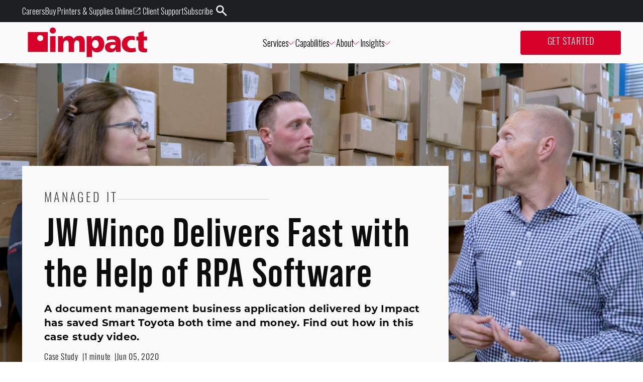

--- FILE ---
content_type: text/html; charset=utf-8
request_url: https://www.impactmybiz.com/case-study/rpa-software-parts-manufacturing-case-study/
body_size: 19455
content:
<!DOCTYPE html><html lang="en"><head><meta charSet="utf-8"/><title>Document Management Business Application for Automotive Dealership</title><meta property="og:title" content="Document Management Business Application for Automotive Dealership"/><meta name="description" content="A document management business application delivered by Impact has saved Smart Toyota both time and money. Find out how in this case study video."/><meta property="og:description" content="A document management business application delivered by Impact has saved Smart Toyota both time and money. Find out how in this case study video."/><meta property="og:image" content="https://media.impactmit.com/image/upload/v1685725556/impact/jw_winco_hero_e1591319909739_4722f8e747.png"/><meta name="viewport" content="initial-scale=1.0,width=device-width"/><link rel="canonical" href="https://www.impactmybiz.com/case-study/rpa-software-parts-manufacturing-case-study/"/><meta property="og:url" content="https://www.impactmybiz.com/case-study/rpa-software-parts-manufacturing-case-study/"/><meta name="twitter:card" content="summary_large_image"/><meta name="next-head-count" content="10"/><script async="" src="https://www.clickcease.com/monitor/stat.js" type="text/javascript"></script><link rel="preconnect" href="https://dev.visualwebsiteoptimizer.com"/><script type="text/javascript" id="vwoCode">window._vwo_code||(function(){var account_id=1058118,version=2.1,settings_tolerance=2000,hide_element='body',hide_element_style='opacity:0 !important;filter:alpha(opacity=0) !important;background:none !important',f=false,w=window,d=document,v=d.querySelector('#vwoCode'),cK='_vwo_'+account_id+'_settings',cc={};try{var c=JSON.parse(localStorage.getItem('_vwo_'+account_id+'_config'));cc=c&&typeof c==='object'?c:{}}catch(e){}var stT=cc.stT==='session'?w.sessionStorage:w.localStorage;code={nonce:v&&v.nonce,use_existing_jquery:function(){return typeof use_existing_jquery!=='undefined'?use_existing_jquery:undefined},library_tolerance:function(){return typeof library_tolerance!=='undefined'?library_tolerance:undefined},settings_tolerance:function(){return cc.sT||settings_tolerance},hide_element_style:function(){return'{'+(cc.hES||hide_element_style)+'}'},hide_element:function(){if(performance.getEntriesByName('first-contentful-paint')[0]){return''}return typeof cc.hE==='string'?cc.hE:hide_element},getVersion:function(){return version},finish:function(e){if(!f){f=true;var t=d.getElementById('_vis_opt_path_hides');if(t)t.parentNode.removeChild(t);if(e)(new Image).src='https://dev.visualwebsiteoptimizer.com/ee.gif?a='+account_id+e}},finished:function(){return f},addScript:function(e){var t=d.createElement('script');t.type='text/javascript';if(e.src){t.src=e.src}else{t.text=e.text}v&&t.setAttribute('nonce',v.nonce);d.getElementsByTagName('head')[0].appendChild(t)},load:function(e,t){var n=this.getSettings(),i=d.createElement('script'),r=this;t=t||{};if(n){i.textContent=n;d.getElementsByTagName('head')[0].appendChild(i);if(!w.VWO||VWO.caE){stT.removeItem(cK);r.load(e)}}else{var o=new XMLHttpRequest;o.open('GET',e,true);o.withCredentials=!t.dSC;o.responseType=t.responseType||'text';o.onload=function(){if(t.onloadCb){return t.onloadCb(o,e)}if(o.status===200||o.status===304){w._vwo_code.addScript({text:o.responseText})}else{w._vwo_code.finish('&e=loading_failure:'+e)}};o.onerror=function(){if(t.onerrorCb){return t.onerrorCb(e)}w._vwo_code.finish('&e=loading_failure:'+e)};o.send()}},getSettings:function(){try{var e=stT.getItem(cK);if(!e){return}e=JSON.parse(e);if(Date.now()>e.e){stT.removeItem(cK);return}return e.s}catch(e){return}},init:function(){if(d.URL.indexOf('__vwo_disable__')>-1)return;var e=this.settings_tolerance();w._vwo_settings_timer=setTimeout(function(){w._vwo_code.finish();stT.removeItem(cK)},e);var t;if(this.hide_element()!=='body'){t=d.createElement('style');var n=this.hide_element(),i=n?n+this.hide_element_style():'',r=d.getElementsByTagName('head')[0];t.setAttribute('id','_vis_opt_path_hides');v&&t.setAttribute('nonce',v.nonce);t.setAttribute('type','text/css');if(t.styleSheet)t.styleSheet.cssText=i;else t.appendChild(d.createTextNode(i));r.appendChild(t)}else{t=d.getElementsByTagName('head')[0];var i=d.createElement('div');i.style.cssText='z-index:2147483647!important;position:fixed!important;left:0!important;top:0!important;width:100%!important;height:100%!important;background:white!important;';i.setAttribute('id','_vis_opt_path_hides');i.classList.add('_vis_hide_layer');t.parentNode.insertBefore(i,t.nextSibling)}var o=window._vis_opt_url||d.URL,s='https://dev.visualwebsiteoptimizer.com/j.php?a='+account_id+'&u='+encodeURIComponent(o)+'&vn='+version;if(w.location.search.indexOf('_vwo_xhr')!==-1){this.addScript({src:s})}else{this.load(s+'&x=true')}}};w._vwo_code=code;code.init()})();(function(){var i=window;function t(){if(i._vwo_code){var e=t.hidingStyle=document.getElementById('_vis_opt_path_hides')||t.hidingStyle;if(!i._vwo_code.finished()&&!_vwo_code.libExecuted&&(!i.VWO||!VWO.dNR)){if(!document.getElementById('_vis_opt_path_hides')){document.getElementsByTagName('head')[0].appendChild(e)}requestAnimationFrame(t)}}}t()});</script><link rel="shortcut icon" href="https://res.cloudinary.com/dlpitjizv/image/upload/v1690485998/impact/Impact_Favicon_d6d1867a76.svg"/><link rel="preload" href="/_next/static/media/7f06be3f780a819a-s.p.woff2" as="font" type="font/woff2" crossorigin="anonymous" data-next-font="size-adjust"/><link rel="preload" href="/_next/static/css/573acf1fd7defb32.css" as="style"/><link rel="stylesheet" href="/_next/static/css/573acf1fd7defb32.css" data-n-g=""/><noscript data-n-css=""></noscript><script defer="" nomodule="" src="/_next/static/chunks/polyfills-c67a75d1b6f99dc8.js"></script><script src="/_next/static/chunks/webpack-6391915292610580.js" defer=""></script><script src="/_next/static/chunks/framework-2c79e2a64abdb08b.js" defer=""></script><script src="/_next/static/chunks/main-9445b68857718dc1.js" defer=""></script><script src="/_next/static/chunks/pages/_app-e5cd2c9894b7e648.js" defer=""></script><script src="/_next/static/chunks/125-804bee7d5d4b273b.js" defer=""></script><script src="/_next/static/chunks/395-9db86fcebf8b6dd7.js" defer=""></script><script src="/_next/static/chunks/985-b73f7d26c202df48.js" defer=""></script><script src="/_next/static/chunks/712-39c6ad82bce976b3.js" defer=""></script><script src="/_next/static/chunks/190-c52b7a37e0cd0f4c.js" defer=""></script><script src="/_next/static/chunks/pages/case-study/%5Bslug%5D-66b9d5054523135d.js" defer=""></script><script src="/_next/static/f5PLZlZAnUIe5uLIGnwvO/_buildManifest.js" defer=""></script><script src="/_next/static/f5PLZlZAnUIe5uLIGnwvO/_ssgManifest.js" defer=""></script></head><body><div id="__next"><style data-emotion="css 16jvlq3">.css-16jvlq3{min-height:0;position:-webkit-sticky;position:sticky;top:0;right:0;background:transparent;pointer-events:none;z-index:100;width:100%;}@media (max-width: 1099px){.css-16jvlq3 .desktopDropDown{display:none;}}</style><header class="css-16jvlq3"><style data-emotion="css 1yfw75r">.css-1yfw75r{position:absolute;overflow-anchor:none;width:100%;top:0;display:-webkit-box;display:-webkit-flex;display:-ms-flexbox;display:flex;-webkit-align-items:stretch;-webkit-box-align:stretch;-ms-flex-align:stretch;align-items:stretch;-webkit-flex-direction:column;-ms-flex-direction:column;flex-direction:column;-webkit-transition:height 200ms;transition:height 200ms;overflow-anchor:none;pointer-events:all;background:#FAFAFA;}.css-1yfw75r .navContainer{max-width:1440px;margin:0 auto;padding:0 44px;width:100%;display:-webkit-box;display:-webkit-flex;display:-ms-flexbox;display:flex;-webkit-box-pack:justify;-webkit-justify-content:space-between;justify-content:space-between;-webkit-flex:1;-ms-flex:1;flex:1;background:#FAFAFA;}@media (max-width: 499px){.css-1yfw75r .navContainer{padding-left:24px;padding-right:24px;}}.css-1yfw75r .navContainer a,.css-1yfw75r .navContainer span{font-weight:300;font-size:18px;}@media (max-width: 499px){.css-1yfw75r .navContainer{padding:0 4px;}}@media (max-width: 1099px){.css-1yfw75r .navContainer{-webkit-box-flex-wrap:wrap;-webkit-flex-wrap:wrap;-ms-flex-wrap:wrap;flex-wrap:wrap;}}@media (min-width: 1100px){.css-1yfw75r .mobileNav{display:none;}}.css-1yfw75r button{background:none;border:none;cursor:pointer;-webkit-transition:0.2s ease;transition:0.2s ease;}.css-1yfw75r button:hover{color:#D60028;}.css-1yfw75r .leftItems{display:-webkit-box;display:-webkit-flex;display:-ms-flexbox;display:flex;-webkit-align-items:center;-webkit-box-align:center;-ms-flex-align:center;align-items:center;gap:40px;}@media (max-width: 1099px){.css-1yfw75r .leftItems{gap:0px;}}.css-1yfw75r .rightItems{display:-webkit-box;display:-webkit-flex;display:-ms-flexbox;display:flex;-webkit-align-items:center;-webkit-box-align:center;-ms-flex-align:center;align-items:center;-webkit-box-pack:end;-ms-flex-pack:end;-webkit-justify-content:flex-end;justify-content:flex-end;gap:40px;}@media (max-width: 1250px){.css-1yfw75r .rightItems{gap:20px;margin-left:20px;}}.css-1yfw75r .rightItems svg{-webkit-transform:scaleX(-1);-moz-transform:scaleX(-1);-ms-transform:scaleX(-1);transform:scaleX(-1);}.css-1yfw75r .rightItems svg path{-webkit-transition:0.2s;transition:0.2s;transform-origin:center center;}.css-1yfw75r .rightItems svg:hover path{fill:#1C262B;rotate:-90deg;}.css-1yfw75r .leftNavLinks{display:-webkit-box;display:-webkit-flex;display:-ms-flexbox;display:flex;gap:40px;margin:0;padding-left:0;}@media (max-width: 1250px){.css-1yfw75r .leftNavLinks{gap:20px;}}.css-1yfw75r .leftNavLinks .emphasized{color:#D60028;-webkit-transition:0.2s ease;transition:0.2s ease;}.css-1yfw75r .leftNavLinks .emphasized:hover{color:#1C262B;}.css-1yfw75r .leftNavLinks .header-dropdown{display:-webkit-box;display:-webkit-flex;display:-ms-flexbox;display:flex;-webkit-align-items:center;-webkit-box-align:center;-ms-flex-align:center;align-items:center;gap:8px;cursor:pointer;font-weight:300;}.css-1yfw75r .leftNavLinks .header-dropdown .dropdown-underline{position:absolute;bottom:-6px;left:0;right:0;height:2px;background-color:#D60028;}.css-1yfw75r .rightNavLinks{display:-webkit-box;display:-webkit-flex;display:-ms-flexbox;display:flex;gap:40px;}.css-1yfw75r .mobileRightLinks{color:#D60028;}.css-1yfw75r .logoNav .mainLogo{-webkit-transition:0.5s;transition:0.5s;}.css-1yfw75r .logoNav .logo-link__color-change{-webkit-transition:fill 0.2s ease-in-out;transition:fill 0.2s ease-in-out;}.css-1yfw75r .logoNav:hover .logo-link__color-change,.css-1yfw75r .logoNav:focus .logo-link__color-change{fill:#1C262B;}.css-1yfw75r .logoNav svg,.css-1yfw75r .logoNav svg path{pointer-events:none;}.css-1yfw75r .mainLogo{width:260px;height:60px;}.css-1yfw75r .mainLogo:hover{fill:#1C262B;}@media (min-width: 500px) and (max-width: 1099px){.css-1yfw75r .mainLogo{width:200px;height:44px;}}@media (max-width: 499px){.css-1yfw75r .mainLogo{width:160px;height:36px;}}.css-1yfw75r a{-webkit-text-decoration:none;text-decoration:none;}@media (min-width: 1100px){.css-1yfw75r .mobileRightLinks{display:none;}.css-1yfw75r .mobileRightSearch{display:none;}}@media (max-width: 1099px){.css-1yfw75r{padding:0 6px;}.css-1yfw75r .leftNavLinks{display:none;}.css-1yfw75r .rightNavLinks{display:none;}.css-1yfw75r .leftItems{-webkit-flex:1;-ms-flex:1;flex:1;}.css-1yfw75r .rightItems{-webkit-flex:1;-ms-flex:1;flex:1;gap:6px;}}</style><nav attop="true" dropdownopen="false" class="__className_b2720f css-1yfw75r"><style data-emotion="css kpjcie">.css-kpjcie{width:100%;height:44px;}@media (max-width: 1099px){.css-kpjcie{display:none;}}</style><div class="bg--neutral900 css-kpjcie"><style data-emotion="css jcl4yb">.css-jcl4yb{max-width:1440px;margin:0 auto;padding:0 44px;width:100%;height:100%;display:-webkit-box;display:-webkit-flex;display:-ms-flexbox;display:flex;-webkit-box-pack:end;-ms-flex-pack:end;-webkit-justify-content:end;justify-content:end;-webkit-align-items:center;-webkit-box-align:center;-ms-flex-align:center;align-items:center;gap:32px;list-style:none;}@media (max-width: 499px){.css-jcl4yb{padding-left:24px;padding-right:24px;}}.css-jcl4yb li a{font-weight:300;font-size:1rem;display:-webkit-box;display:-webkit-flex;display:-ms-flexbox;display:flex;-webkit-align-items:center;-webkit-box-align:center;-ms-flex-align:center;align-items:center;gap:3px;-webkit-transition:all 0.2s ease-in-out;transition:all 0.2s ease-in-out;-webkit-text-decoration:underline;text-decoration:underline;text-decoration-color:transparent;}.css-jcl4yb li a:hover,.css-jcl4yb li a:focus{text-decoration-color:#F70735;gap:6px;}.css-jcl4yb li a:hover svg,.css-jcl4yb li a:focus svg{-webkit-transform:scale(1.05);-moz-transform:scale(1.05);-ms-transform:scale(1.05);transform:scale(1.05);margin-right:0px;}.css-jcl4yb li a svg{margin-right:3px;height:auto;width:17px;-webkit-transition:all 0.2s ease-in-out;transition:all 0.2s ease-in-out;}.css-jcl4yb .search-button svg{-webkit-transform:scaleX(-1);-moz-transform:scaleX(-1);-ms-transform:scaleX(-1);transform:scaleX(-1);}.css-jcl4yb .search-button svg path{-webkit-transition:0.2s;transition:0.2s;transform-origin:center center;}.css-jcl4yb .search-button svg:hover path{rotate:-90deg;}</style><ul class="css-jcl4yb"><li><a class="white" target="_self" href="/careers/">Careers</a></li><li><a class="white" target="_blank" href="https://store.impactmybiz.com/">Buy Printers &amp; Supplies Online<svg width="20" height="29" viewBox="0 0 20 29" fill="none" xmlns="http://www.w3.org/2000/svg"><path fill-rule="evenodd" clip-rule="evenodd" d="M9.14574 7.64286V6.5H3.64695C3.19137 6.5 2.79512 6.65945 2.4773 6.97727C2.15946 7.2951 2 7.69136 2 8.14695V20.8531C2 21.3086 2.15946 21.7049 2.4773 22.0227C2.79512 22.3406 3.19137 22.5 3.64695 22.5H16.3531C16.8086 22.5 17.2049 22.3405 17.5227 22.0227C17.8406 21.7049 18 21.3086 18 20.8531V15.3543H16.8571V20.8531C16.8571 20.9607 16.8157 21.0719 16.6938 21.1938C16.5719 21.3157 16.4607 21.3571 16.3531 21.3571H3.64695C3.53934 21.3571 3.42805 21.3157 3.30619 21.1938C3.18434 21.0719 3.14286 20.9607 3.14286 20.8531V8.14695C3.14286 8.03934 3.18434 7.92805 3.30619 7.80619C3.42805 7.68434 3.53934 7.64286 3.64695 7.64286H9.14574ZM6.87967 16.8011L7.69889 17.6203L16.8571 8.46208V13.0955H18V6.5H11.4045V7.64286H16.0379L6.87967 16.8011Z" fill="#ffffff"></path></svg></a></li><li><a class="white" target="_self" href="/client-support/">Client Support</a></li><li><a class="white" target="_self" href="/subscribe/">Subscribe</a></li><li><button type="button" class="search-button"><svg width="22" height="22" viewBox="0 0 22 22" fill="none" xmlns="http://www.w3.org/2000/svg"><path d="M2.14031 22L9.71423 14.4261C10.2794 14.8594 10.9247 15.1985 11.6501 15.4435C12.3755 15.6884 13.1715 15.8109 14.0381 15.8109C16.2048 15.8109 18.0276 15.0714 19.5066 13.5924C20.9856 12.1134 21.7251 10.3094 21.7251 8.18042C21.7251 6.05144 20.9856 4.24745 19.5066 2.76847C18.0276 1.28948 16.2236 0.549988 14.0947 0.549988C11.9657 0.549988 10.1617 1.28948 8.68271 2.76847C7.20372 4.24745 6.46423 6.05144 6.46423 8.18042C6.46423 9.04709 6.58669 9.83368 6.83162 10.5402C7.07655 11.2467 7.43452 11.9203 7.90553 12.5609L0.275097 20.1348L2.14031 22ZM14.0947 13.2391C12.6628 13.2391 11.4617 12.754 10.4914 11.7837C9.52111 10.8134 9.03597 9.61231 9.03597 8.18042C9.03597 6.76738 9.52111 5.571 10.4914 4.59129C11.4617 3.61158 12.6534 3.12173 14.0664 3.12173C15.5171 3.12173 16.7276 3.61158 17.6979 4.59129C18.6682 5.571 19.1534 6.76738 19.1534 8.18042C19.1534 9.61231 18.6682 10.8134 17.6979 11.7837C16.7276 12.754 15.5265 13.2391 14.0947 13.2391Z" fill="#FFFFFF"></path></svg></button></li></ul></div><div class="navContainer"><div class="leftItems"><a class="logoNav" href="/"><svg class="mainLogo" viewBox="0 0 310 78" fill="none" xmlns="http://www.w3.org/2000/svg"><g clip-path="url(#clip0_514_337)"><path class="logo-link__color-change" d="M72.5297 23.52H58.4697V64.15H72.5297V23.52Z" fill="#D60028"></path><path class="logo-link__color-change" d="M78.7897 23.5201H91.5997V31.0101H91.7497C94.5597 25.1601 100.18 22.5901 106.59 22.5901C112.37 22.5901 117.13 25.0901 119.32 30.3901C122.6 24.9301 127.99 22.5901 133.77 22.5901C145.48 22.5901 148.14 29.2201 148.14 40.2201V64.1601H134.08V42.3201C134.08 37.7201 132.44 34.2901 128.46 34.2901C123.46 34.2901 120.49 38.2701 120.49 47.0001V64.1601H106.43V42.3201C106.43 37.7201 104.79 34.2901 100.81 34.2901C95.8097 34.2901 92.8397 38.2701 92.8397 47.0001V64.1601H78.7897V23.5301V23.5201Z" fill="#D60028"></path><path class="logo-link__color-change" d="M153.06 77.2401H167.12V58.4501H167.28C169.94 63.2801 175.24 65.0801 180.17 65.0801C192.27 65.0801 198.76 55.1001 198.76 43.0901C198.76 33.2601 192.59 22.5801 181.34 22.5801C174.93 22.5801 169 25.1501 166.19 30.8501H166.04V23.5201H153.07V77.2401H153.06ZM184.22 43.4001C184.22 49.8701 181.02 54.3201 175.71 54.3201C171.02 54.3201 167.12 49.8801 167.12 43.9501C167.12 38.0201 170.56 33.3401 175.71 33.3401C181.18 33.3401 184.22 38.0201 184.22 43.4001Z" fill="#D60028"></path><path class="logo-link__color-change" d="M241.15 39.4301C241.15 27.0301 232.17 22.5901 221.78 22.5901C215.77 22.5901 210.54 23.4501 205.54 25.4801L205.78 34.9901C209.68 32.8101 214.21 31.9501 218.74 31.9501C223.81 31.9501 227.95 33.4301 228.03 38.9701C226.23 38.6601 223.73 38.4201 221.47 38.4201C213.97 38.4201 200.46 39.9001 200.46 52.3001C200.46 61.1101 207.64 65.0901 215.69 65.0901C221.47 65.0901 225.37 62.8301 228.57 57.7601H228.73V64.1601H241.23L241.15 39.4401V39.4301ZM213.58 51.2801C213.58 47.3801 217.33 45.9001 222.09 45.9001C224.2 45.9001 226.23 46.0601 228.03 46.1401C228.03 50.9001 224.67 55.7301 219.36 55.7301C216.08 55.7301 213.58 54.0901 213.58 51.2901" fill="#D60028"></path><path class="logo-link__color-change" d="M267.53 22.5801C254.1 22.5801 243.87 30.3801 243.87 43.8701C243.87 57.3601 254.1 65.0801 267.53 65.0801C271.28 65.0801 275.37 64.6201 281.08 62.4701L278.7 52.8401C276.35 54.0901 273.15 54.7901 269.95 54.7901C263.86 54.7901 258.39 50.5801 258.39 44.1101C258.39 37.0901 263.08 32.8801 269.17 32.8801C272.51 32.8801 274.72 33.0501 277.64 34.3301V24.3801C274.68 23.1501 271.29 22.5901 267.53 22.5901" fill="#D60028"></path><path class="logo-link__color-change" d="M309.48 55.3901C308.45 55.5701 307.42 55.7201 306.41 55.7201C301.96 55.7201 300.79 53.2301 300.79 48.3101V34.3401H309.48V24.5101H300.79V10.1001L286.97 14.3901V24.5101H281.89V34.3401H286.74V49.8701C286.74 59.5401 289.79 65.0801 302.36 65.0801C305.13 65.0801 307.36 64.7901 309.49 64.5101V55.3901H309.48Z" fill="#D60028"></path><path d="M40.7997 28.35C40.7997 32.7 37.2697 36.23 32.9097 36.23C28.5497 36.23 25.0197 32.7 25.0197 28.35C25.0197 24 28.5497 20.47 32.9097 20.47C37.2697 20.47 40.7997 24 40.7997 28.35ZM52.3197 12.79H0.959717V64.15H52.3197V12.79Z" fill="#D60028"></path><path d="M73.3397 8.86999C73.3397 13.22 69.8097 16.75 65.4497 16.75C61.0897 16.75 57.5597 13.22 57.5597 8.86999C57.5597 4.51999 61.0897 0.98999 65.4497 0.98999C69.8097 0.98999 73.3397 4.51999 73.3397 8.86999Z" fill="#D60028"></path></g><defs><clipPath id="clip0_514_337"><rect width="310" height="78" fill="white"></rect></clipPath></defs></svg></a></div><style data-emotion="css 1rytzeh">.css-1rytzeh{display:-webkit-box;display:-webkit-flex;display:-ms-flexbox;display:flex;-webkit-align-items:center;-webkit-box-align:center;-ms-flex-align:center;align-items:center;-webkit-box-pack:end;-ms-flex-pack:end;-webkit-justify-content:flex-end;justify-content:flex-end;list-style:none;gap:40px;}@media (max-width: 1250px){.css-1rytzeh{gap:20px;}}.css-1rytzeh li{color:#1C262B;font-weight:300;}</style><ul class="leftNavLinks css-1rytzeh"><li><style data-emotion="css 852yfv">.css-852yfv{position:relative;padding-left:1px;padding-right:4px;}</style><button class="header-dropdown css-852yfv"><span>Services</span><svg width="8" height="15" viewBox="0 0 8 15" fill="none" xmlns="http://www.w3.org/2000/svg" style="transform:rotate(-90deg)"><path d="m1 1 6 6.5L1 14" stroke="#D60028" stroke-width="1"></path></svg></button></li><li><button class="header-dropdown css-852yfv"><span>Capabilities</span><svg width="8" height="15" viewBox="0 0 8 15" fill="none" xmlns="http://www.w3.org/2000/svg" style="transform:rotate(-90deg)"><path d="m1 1 6 6.5L1 14" stroke="#D60028" stroke-width="1"></path></svg></button></li><li><button class="header-dropdown css-852yfv"><span>About</span><svg width="8" height="15" viewBox="0 0 8 15" fill="none" xmlns="http://www.w3.org/2000/svg" style="transform:rotate(-90deg)"><path d="m1 1 6 6.5L1 14" stroke="#D60028" stroke-width="1"></path></svg></button></li><li><button class="header-dropdown css-852yfv"><span>Insights</span><svg width="8" height="15" viewBox="0 0 8 15" fill="none" xmlns="http://www.w3.org/2000/svg" style="transform:rotate(-90deg)"><path d="m1 1 6 6.5L1 14" stroke="#D60028" stroke-width="1"></path></svg></button></li></ul><div class="rightItems"><ul class="rightNavLinks css-1rytzeh"><li><style data-emotion="css 1pg2j2u">.css-1pg2j2u{display:inline-block;text-align:center;border-radius:4px;-webkit-text-decoration:none;text-decoration:none;-webkit-transition:all 0.2s ease-in-out;transition:all 0.2s ease-in-out;min-width:200px;cursor:pointer;}@media (max-width: 499px){.css-1pg2j2u{min-width:unset;width:100%;max-width:366px;}}.css-1pg2j2u.primary{background-color:#D60028;color:#FAFAFA;padding:12px 32px;border:none;}.css-1pg2j2u.primary:hover,.css-1pg2j2u.primary:active,.css-1pg2j2u.primary:focus{background-color:#850019;box-shadow:inset 4px 4px 5px 3px rgba(0, 0, 0, 0.25);}.css-1pg2j2u.secondary{background-color:#FAFAFA;color:#D60028;padding:11px 31px;border:1px solid #FAFAFA;}.css-1pg2j2u.secondary:hover,.css-1pg2j2u.secondary:active,.css-1pg2j2u.secondary:focus{background-color:transparent;border-color:#FAFAFA;color:#FAFAFA;}.css-1pg2j2u.primary-outline{background-color:transparent;color:#1C262B;padding:12px 32px;border:1px solid #D60028;}.css-1pg2j2u.primary-outline:hover,.css-1pg2j2u.primary-outline:active,.css-1pg2j2u.primary-outline:focus{background-color:#850019;border-color:#850019;color:#FAFAFA;box-shadow:inset 4px 4px 5px 3px rgba(0, 0, 0, 0.25);}.css-1pg2j2u.secondary-outline{background-color:transparent;color:#FAFAFA;padding:12px 32px;border:1px solid #FAFAFA;}.css-1pg2j2u.secondary-outline:hover,.css-1pg2j2u.secondary-outline:active,.css-1pg2j2u.secondary-outline:focus{background-color:#850019;border-color:#850019;box-shadow:inset 4px 4px 5px 3px rgba(0, 0, 0, 0.25);}</style><a href="/get-started" class="primary undefined h6 all-cap css-1pg2j2u" target="_self">Get Started</a></li></ul><button class="mobileRightSearch" type="button"><svg width="22" height="22" viewBox="0 0 22 22" fill="none" xmlns="http://www.w3.org/2000/svg"><path d="M2.14031 22L9.71423 14.4261C10.2794 14.8594 10.9247 15.1985 11.6501 15.4435C12.3755 15.6884 13.1715 15.8109 14.0381 15.8109C16.2048 15.8109 18.0276 15.0714 19.5066 13.5924C20.9856 12.1134 21.7251 10.3094 21.7251 8.18042C21.7251 6.05144 20.9856 4.24745 19.5066 2.76847C18.0276 1.28948 16.2236 0.549988 14.0947 0.549988C11.9657 0.549988 10.1617 1.28948 8.68271 2.76847C7.20372 4.24745 6.46423 6.05144 6.46423 8.18042C6.46423 9.04709 6.58669 9.83368 6.83162 10.5402C7.07655 11.2467 7.43452 11.9203 7.90553 12.5609L0.275097 20.1348L2.14031 22ZM14.0947 13.2391C12.6628 13.2391 11.4617 12.754 10.4914 11.7837C9.52111 10.8134 9.03597 9.61231 9.03597 8.18042C9.03597 6.76738 9.52111 5.571 10.4914 4.59129C11.4617 3.61158 12.6534 3.12173 14.0664 3.12173C15.5171 3.12173 16.7276 3.61158 17.6979 4.59129C18.6682 5.571 19.1534 6.76738 19.1534 8.18042C19.1534 9.61231 18.6682 10.8134 17.6979 11.7837C16.7276 12.754 15.5265 13.2391 14.0947 13.2391Z" fill="#d60028"></path></svg></button><div class="mobileNav"><button type="button"><svg width="39" height="39" viewBox="0 0 39 39" fill="none" xmlns="http://www.w3.org/2000/svg"><rect x="8.5" y="12.7484" width="22" height="1" fill="#D60028"></rect><rect x="8.5" y="18.7484" width="22" height="1" fill="#D60028"></rect><rect x="8.5" y="24.7484" width="22" height="1" fill="#D60028"></rect><rect x="1" y="0.748413" width="37" height="37" rx="18.5" stroke="#D60028"></rect></svg></button></div></div></div></nav></header><div class="bg--neutral200 css-0"><style data-emotion="css 1wtzqe0">.css-1wtzqe0{max-width:1440px;margin:0 auto;padding:0 44px;display:grid;grid:auto/auto 323px;padding-top:330px;z-index:2;-webkit-column-gap:20px;column-gap:20px;}@media (max-width: 499px){.css-1wtzqe0{padding-left:24px;padding-right:24px;}}@media (min-width: 500px) and (max-width: 1099px){.css-1wtzqe0{grid:auto/100%;padding-top:342px;row-gap:56px;}}@media (max-width: 499px){.css-1wtzqe0{grid:auto/100%;padding-top:286.5px;padding-left:0;padding-right:0;}}</style><div class="css-1wtzqe0"><style data-emotion="css zbr4ih">.css-zbr4ih{position:absolute;top:0;left:0;width:100%;height:722px;border-top:126px solid #FAFAFA;background-image:url(https://media.impactmit.com/image/upload/v1685725553/impact/jw_winco_hero_e1591319909739_d0e36382ee.png);-webkit-background-size:cover;background-size:cover;background-repeat:no-repeat;-webkit-background-position:center;background-position:center;}@media (min-width: 500px) and (max-width: 1099px){.css-zbr4ih{height:460px;border-top-width:68px;background-image:url(https://media.impactmit.com/image/upload/v1685725553/impact/jw_winco_hero_e1591319909739_d0e36382ee.png);}}@media (max-width: 499px){.css-zbr4ih{height:286.3px;border-top-width:68px;background-image:url(https://media.impactmit.com/image/upload/v1685725553/impact/jw_winco_hero_e1591319909739_d0e36382ee.png);}}</style><div class="css-zbr4ih"></div><style data-emotion="css 1c37dvz">.css-1c37dvz{z-index:5;padding:52px 44px;}@media (min-width: 500px) and (max-width: 1099px){.css-1c37dvz{padding:32px 24px;}}@media (max-width: 499px){.css-1c37dvz{padding:24px;}}.css-1c37dvz .eyebrow{margin-bottom:12px;}.css-1c37dvz .title{margin-bottom:18px;}.css-1c37dvz .blurb{margin-bottom:18px;}.css-1c37dvz .module-container{display:-webkit-box;display:-webkit-flex;display:-ms-flexbox;display:flex;-webkit-flex-direction:column;-ms-flex-direction:column;flex-direction:column;row-gap:56px;}@media (min-width: 500px) and (max-width: 1099px){.css-1c37dvz .module-container{row-gap:48px;}}@media (max-width: 499px){.css-1c37dvz .module-container{row-gap:24px;}}</style><div class="post-main-body bg--neutral100 css-1c37dvz"><p class="eyebrow h2 neutral700 eyebrow--neutral300">Managed IT</p><h1 class="title">JW Winco Delivers Fast with the Help of RPA Software</h1><p class="blurb h14">A document management business application delivered by Impact has saved Smart Toyota both time and money. Find out how in this case study video.</p><style data-emotion="css 1kqkc38">.css-1kqkc38{display:-webkit-box;display:-webkit-flex;display:-ms-flexbox;display:flex;-webkit-column-gap:8px;column-gap:8px;padding-bottom:56px;}.css-1kqkc38 >*:not(:last-of-type):after{content:'|';padding-left:8px;}@media (min-width: 500px) and (max-width: 1099px){.css-1kqkc38{padding-bottom:48px;}}@media (max-width: 499px){.css-1kqkc38{padding-bottom:24px;}}</style><div class="css-1kqkc38"><p class="h12">Case Study</p><p class="h12">1 minute</p><p class="h12">Jun 05, 2020</p></div><div class="module-container"><div class="general-content-body-content css-3hn9jg"><p>As a manufacturer of standard machine parts across the US, Canada, and Mexico, <a target="_blank" rel="noopener noreferrer" href="https://www.jwwinco.com/en-us/home">JW Winco</a> realized that their data-focused processes were holding back their business. With a sales force unable to focus on customer engagement and big projects involving platforms like Amazon, they needed faster ways to do manual tasks. Enter RPA software.</p></div><style data-emotion="css xs2y1z">.css-xs2y1z{display:-webkit-box;display:-webkit-flex;display:-ms-flexbox;display:flex;-webkit-flex-direction:column;-ms-flex-direction:column;flex-direction:column;row-gap:12px;}</style><div class="css-xs2y1z"><style data-emotion="css 1whjb49">.css-1whjb49{width:100%;}.css-1whjb49 iframe{display:block;width:100%;aspect-ratio:16/9;height:auto;}</style><div class="css-1whjb49"><div class=""><div id="player-rprVwKqTio4" class=""></div></div></div></div><div class="general-content-body-content css-3hn9jg"><p>After an assessment, the Impact solutions team recommended the Kofax Robotic Process Automation (RPA) software, which provided software robots that would take over many of the data-driven processes that were slowing down order processes and keeping the sales team from focusing on their customers.</p><p>Watch the video above to hear about how Impact helped JW Winco rework their system to keep up with the 20-30 orders per customer they were receiving with the help of RPA software.</p><p>If you’re experiencing similar pain points in your organization, we’d love to help. Don’t hesitate to <a href="/get-started/">connect with one of our specialists</a> to get a conversation started about how we can best support you, whether that’s with a document management business application or otherwise.</p><p>Impact is a proud member of the Kofax Preferred Services Provider Program, a distinction that comes from our commitment to becoming the #1 Kofax provider in the country. The numbers prove we are well on our way and show no signs of stopping. In the United States, we are the 10th largest Kofax partner out of 179 total partners. And globally, we are the 20th largest partner out of 453 total partners.</p><p>Our Kofax partnership opens up a world of opportunity for our clients. That’s because Impact provides robotic <a href="/ai-consulting/digital-transformation/robotic-process-automation/">process automation services</a> and other solutions from Kofax through some of the most qualified experts in the industry. In fact, the Impact implementation and support team has completed over 175 Kofax certifications and 5,000+ hours of Kofax training.</p></div></div></div><style data-emotion="css qlbiz4">@media (min-width: 1100px){.css-qlbiz4{margin-top:405px;}}@media (max-width: 1099px){.css-qlbiz4{display:-webkit-box;display:-webkit-flex;display:-ms-flexbox;display:flex;-webkit-flex-direction:column;-ms-flex-direction:column;flex-direction:column;}}@media (max-width: 499px){.css-qlbiz4{padding:24px;}}</style><div class="css-qlbiz4"><style data-emotion="css 8cp2an">.css-8cp2an{padding:24px 16px;display:-webkit-box;display:-webkit-flex;display:-ms-flexbox;display:flex;-webkit-flex-direction:column;-ms-flex-direction:column;flex-direction:column;row-gap:16px;}</style><div class="bg--neutral100 css-8cp2an"><p class="h14 neutral800">Tags</p><style data-emotion="css 7w61ha">.css-7w61ha{display:-webkit-box;display:-webkit-flex;display:-ms-flexbox;display:flex;-webkit-box-flex-wrap:wrap;-webkit-flex-wrap:wrap;-ms-flex-wrap:wrap;flex-wrap:wrap;gap:18px;}</style><div class="css-7w61ha"><style data-emotion="css 19stm6w">.css-19stm6w{display:inline-block;padding:12px 24px;border:1px solid #D60028;width:-webkit-fit-content;width:-moz-fit-content;width:fit-content;border-radius:100px;background-color:transparent;color:#1C262B;-webkit-transition:color 0.25s ease-in-out,background-color 0.25s ease-in-out;transition:color 0.25s ease-in-out,background-color 0.25s ease-in-out;font-size:0.875rem!important;}.css-19stm6w:hover,.css-19stm6w:focus{background-color:#D60028;color:#FAFAFA;}</style><a class="p1 p1--small css-19stm6w" href="/insights/results/?managed-service=managed-it" target="_self">IT</a><a class="p1 p1--small css-19stm6w" href="/insights/results/?topic=streamline-processes" target="_self">Streamline Processes</a><a class="p1 p1--small css-19stm6w" href="/insights/results/?topic=business-growth" target="_self">Business Growth</a></div></div><style data-emotion="css 1bpp3b1">.css-1bpp3b1{padding:24px 16px;margin-top:16px;display:-webkit-box;display:-webkit-flex;display:-ms-flexbox;display:flex;-webkit-flex-direction:column;-ms-flex-direction:column;flex-direction:column;row-gap:12px;}</style><div class="bg--neutral100 css-1bpp3b1"><p class="h14 neutral800">Share</p><style data-emotion="css 114g9nc">.css-114g9nc{display:-webkit-box;display:-webkit-flex;display:-ms-flexbox;display:flex;-webkit-box-pack:justify;-webkit-justify-content:space-between;justify-content:space-between;-webkit-align-items:center;-webkit-box-align:center;-ms-flex-align:center;align-items:center;}@media (min-width: 500px) and (max-width: 1099px){.css-114g9nc{-webkit-box-pack:start;-ms-flex-pack:start;-webkit-justify-content:flex-start;justify-content:flex-start;-webkit-column-gap:50px;column-gap:50px;}}.css-114g9nc svg{-webkit-transform:scale(1);-moz-transform:scale(1);-ms-transform:scale(1);transform:scale(1);-webkit-transition:-webkit-transform 0.25s ease-in-out;transition:transform 0.25s ease-in-out;}.css-114g9nc svg path{-webkit-transition:fill 0.25s ease-in-out;transition:fill 0.25s ease-in-out;}.css-114g9nc svg:hover,.css-114g9nc svg:focus{-webkit-transform:scale(1.05);-moz-transform:scale(1.05);-ms-transform:scale(1.05);transform:scale(1.05);}.css-114g9nc svg:hover path,.css-114g9nc svg:focus path{fill:#D60028;}</style><div class="css-114g9nc"><a href="https://www.linkedin.com/sharing/share-offsite/?url=" target="_blank"><svg width="36" height="33" viewBox="0 0 36 33" fill="none" xmlns="http://www.w3.org/2000/svg"><path d="M34.3477 26.4978c-.5133 0-.9133.4-.9133.9133s.4.9133.9133.9133.9133-.4.9133-.9133-.4-.9133-.9133-.9133Zm0 1.6889c-.4355 0-.7755-.34-.7755-.7756 0-.4355.34-.7755.7755-.7755.4356 0 .7756.34.7756.7755 0 .4356-.34.7756-.7756.7756Zm.2-.6867c.1289-.04.2067-.14.2067-.2711 0-.1733-.1178-.2778-.3156-.2778h-.4444v.9133h.1578v-.3488h.2l.2444.3488h.1956l-.2578-.3622.0133-.0044V27.5Zm-.3955-.1089v-.2978h.26c.1133 0 .1777.0511.1777.1423 0 .0977-.0666.1555-.1777.1555h-.26ZM30.3722.5H3.0966C1.7921.5.7344 1.5578.7344 2.8622v27.2756c0 1.3044 1.0577 2.3622 2.3622 2.3622h27.2756c1.3044 0 2.3622-1.0578 2.3622-2.3622V2.8622C32.7344 1.5578 31.6766.5 30.3722.5Zm-20.1 27.2622H5.461V12.4778h4.8112v15.2844Zm-2.4045-17.4c-1.5311 0-2.7733-1.1666-2.7733-2.7622s1.2422-2.7622 2.7733-2.7622S10.641 6.0044 10.641 7.6s-1.2422 2.7622-2.7733 2.7622ZM28.01 27.7756h-4.8111v-8.3467c0-2.4622-1.0466-3.2222-2.3978-3.2222-1.4266 0-2.8266 1.0733-2.8266 3.2844v8.2867h-4.8111V12.4889h4.6266v2.1178h.0623c.4644-.94 2.0911-2.5467 4.5733-2.5467 2.6844 0 5.5844 1.5933 5.5844 6.26v9.4556Z" fill="#0D0C0C"></path></svg></a><a href="https://www.facebook.com/sharer/sharer.php?u=" target="_blank"><svg width="36" height="35" viewBox="0 0 36 35" fill="none" xmlns="http://www.w3.org/2000/svg"><path d="M35.25 17.5c0-9.665-7.835-17.5-17.5-17.5S.25 7.835.25 17.5c0 8.7346 6.3995 15.9746 14.7656 17.2874V22.5586h-4.4433V17.5h4.4433v-3.8555c0-4.386 2.6127-6.8086 6.61-6.8086 1.9148 0 3.9174.3418 3.9174.3418v4.3067h-2.2067c-2.1738 0-2.8519 1.349-2.8519 2.733V17.5h4.8535l-.7759 5.0586h-4.0776v12.2288C28.8505 33.4746 35.25 26.235 35.25 17.5Z" fill="#0D0C0C"></path></svg></a><a href="https://twitter.com/share?url=" target="_blank"><svg width="35" height="35" viewBox="0 0 35 35" fill="none" xmlns="http://www.w3.org/2000/svg"><path d="M17.5 0C7.8347 0 0 7.8347 0 17.5 0 27.1652 7.8347 35 17.5 35 27.1652 35 35 27.1652 35 17.5 35 7.8347 27.1652 0 17.5 0Zm8.7894 14.182c.0087.1811.0122.3631.0122.5451 0 5.5747-4.2437 12.0033-12.0032 12.0033-2.3826 0-4.5999-.6983-6.4672-1.8953a8.4855 8.4855 0 0 0 1.0063.0586c1.9766 0 3.7958-.6746 5.2395-1.806-1.8471-.0341-3.4038-1.2538-3.941-2.9303.2572.049.5215.0761.7928.0761a4.198 4.198 0 0 0 1.1121-.1488c-1.9303-.3867-3.3845-2.0921-3.3845-4.1361 0-.0183 0-.0358.0008-.0533a4.1912 4.1912 0 0 0 1.911.5276c-1.1322-.756-1.8777-2.0484-1.8777-3.5114 0-.7726.2091-1.4971.5714-2.1201 2.0807 2.5524 5.1896 4.2315 8.6957 4.4073a4.1975 4.1975 0 0 1-.1094-.9616c0-2.3292 1.8892-4.2183 4.2193-4.2183 1.2136 0 2.3091.5127 3.0791 1.3326a8.4465 8.4465 0 0 0 2.6784-1.0238c-.315.9853-.9844 1.8113-1.855 2.3336.8531-.1023 1.6669-.3281 2.4229-.6641a8.5808 8.5808 0 0 1-2.1044 2.184l.0009.0009Z" fill="#0D0C0C"></path></svg></a><a href="/cdn-cgi/l/email-protection#655a1610070f000611582f3245320c0b060a452100090c13001716452304161145120c110d45110d00452d000915450a034537352445360a0311120417005a070a011c58"> <svg width="33" height="27" viewBox="0 0 33 27" fill="none" xmlns="http://www.w3.org/2000/svg"><path d="M2.4375 26.5c-.65 0-1.2188-.2438-1.7063-.7313C.2438 25.2812 0 24.7125 0 24.0625V2.9375c0-.65.2437-1.2188.7312-1.7063C1.2188.7437 1.7875.5 2.4375.5h27.625c.65 0 1.2187.2438 1.7062.7312.4875.4875.7313 1.0563.7313 1.7063v21.125c0 .65-.2438 1.2187-.7313 1.7062-.4875.4875-1.0562.7313-1.7062.7313H2.4375ZM16.25 14.2312 2.4375 5.1719v18.8906h27.625V5.1719L16.25 14.2312Zm0-2.4375L29.9 2.9375H2.6406L16.25 11.7937ZM2.4375 5.1719V2.9375v21.125V5.1719Z" fill="#0D0C0C"></path></svg></a></div></div></div></div><style data-emotion="css 1nm014">.css-1nm014{padding:144px 0 72px;position:relative;top:-72px;}@media (max-width: 1099px){.css-1nm014{display:none;}}</style><div class="bg--neutral800 css-1nm014"><style data-emotion="css z8w8ew">.css-z8w8ew{max-width:1440px;margin:0 auto;padding:0 44px;display:grid;grid:auto/400px auto;-webkit-column-gap:170px;column-gap:170px;}@media (max-width: 499px){.css-z8w8ew{padding-left:24px;padding-right:24px;}}</style><div class="css-z8w8ew"><style data-emotion="css byi0ig">.css-byi0ig{display:-webkit-box;display:-webkit-flex;display:-ms-flexbox;display:flex;-webkit-flex-direction:column;-ms-flex-direction:column;flex-direction:column;row-gap:8px;}</style><div class="css-byi0ig"><h2 class="h5 neutral100">Impact Insights</h2><p class="p1--large neutral100">Sign up for The Edge newsletter to receive our latest insights, articles, and videos delivered straight to your inbox.</p></div><div class="active-screen" id="hubSpotForm-554ad9d3-7e40-4dfc-9c0f-dfff63975fb1-undefined"></div></div></div><style data-emotion="css 9zq5pu">.css-9zq5pu{padding:48px 0;}@media (min-width: 500px) and (max-width: 1099px){.css-9zq5pu{padding:64px 0;}}@media (max-width: 499px){.css-9zq5pu{padding:40px 0;}}</style><div class="bg--neutral200 css-9zq5pu"><style data-emotion="css phu5si">.css-phu5si{max-width:1440px;margin:0 auto;padding:0 44px;display:grid;grid:auto/1fr 1fr 1fr;gap:24px 20px;}@media (max-width: 499px){.css-phu5si{padding-left:24px;padding-right:24px;}}@media (max-width: 1099px){.css-phu5si{grid:auto/100%;}}@media (min-width: 1100px){.css-phu5si .header{grid-column:1/3;-webkit-align-self:center;-ms-flex-item-align:center;align-self:center;}}@media (min-width: 1100px){.css-phu5si .button{grid-column:3;justify-self:end;-webkit-align-self:center;-ms-flex-item-align:center;align-self:center;}}@media (max-width: 1099px){.css-phu5si .button{grid-row:5;}}</style><div class="css-phu5si"><h2 class="header h5 neutral700">More From Impact</h2><style data-emotion="css 1pg2j2u">.css-1pg2j2u{display:inline-block;text-align:center;border-radius:4px;-webkit-text-decoration:none;text-decoration:none;-webkit-transition:all 0.2s ease-in-out;transition:all 0.2s ease-in-out;min-width:200px;cursor:pointer;}@media (max-width: 499px){.css-1pg2j2u{min-width:unset;width:100%;max-width:366px;}}.css-1pg2j2u.primary{background-color:#D60028;color:#FAFAFA;padding:12px 32px;border:none;}.css-1pg2j2u.primary:hover,.css-1pg2j2u.primary:active,.css-1pg2j2u.primary:focus{background-color:#850019;box-shadow:inset 4px 4px 5px 3px rgba(0, 0, 0, 0.25);}.css-1pg2j2u.secondary{background-color:#FAFAFA;color:#D60028;padding:11px 31px;border:1px solid #FAFAFA;}.css-1pg2j2u.secondary:hover,.css-1pg2j2u.secondary:active,.css-1pg2j2u.secondary:focus{background-color:transparent;border-color:#FAFAFA;color:#FAFAFA;}.css-1pg2j2u.primary-outline{background-color:transparent;color:#1C262B;padding:12px 32px;border:1px solid #D60028;}.css-1pg2j2u.primary-outline:hover,.css-1pg2j2u.primary-outline:active,.css-1pg2j2u.primary-outline:focus{background-color:#850019;border-color:#850019;color:#FAFAFA;box-shadow:inset 4px 4px 5px 3px rgba(0, 0, 0, 0.25);}.css-1pg2j2u.secondary-outline{background-color:transparent;color:#FAFAFA;padding:12px 32px;border:1px solid #FAFAFA;}.css-1pg2j2u.secondary-outline:hover,.css-1pg2j2u.secondary-outline:active,.css-1pg2j2u.secondary-outline:focus{background-color:#850019;border-color:#850019;box-shadow:inset 4px 4px 5px 3px rgba(0, 0, 0, 0.25);}</style><a href="/insights" class="primary button h6 all-cap css-1pg2j2u" target="_self">View all Insights</a></div></div></div><footer class="bg--neutral100"><style data-emotion="css 1ml0g7o">.css-1ml0g7o{max-width:1440px;margin:0 auto;padding:0 44px;padding-top:56px;padding-bottom:90px;display:-webkit-box;display:-webkit-flex;display:-ms-flexbox;display:flex;-webkit-box-flex-wrap:wrap;-webkit-flex-wrap:wrap;-ms-flex-wrap:wrap;flex-wrap:wrap;}@media (max-width: 499px){.css-1ml0g7o{padding-left:24px;padding-right:24px;}}@media (min-width: 500px) and (max-width: 1099px){.css-1ml0g7o{padding-bottom:56px;}}@media (max-width: 499px){.css-1ml0g7o{padding-top:40px;padding-bottom:40px;}}</style><div class="css-1ml0g7o"><style data-emotion="css 1rq93zl">.css-1rq93zl{display:-webkit-box;display:-webkit-flex;display:-ms-flexbox;display:flex;-webkit-flex-direction:column;-ms-flex-direction:column;flex-direction:column;width:40%;padding-right:100px;}.css-1rq93zl .logo-link{margin-bottom:40px;}.css-1rq93zl .logo-link .logo-link__color-change{-webkit-transition:fill 0.2s ease-in-out;transition:fill 0.2s ease-in-out;}.css-1rq93zl .logo-link:hover .logo-link__color-change,.css-1rq93zl .logo-link:focus .logo-link__color-change{fill:#1C262B;}.css-1rq93zl .phone-link{-webkit-transition:all 0.15s ease-in-out;transition:all 0.15s ease-in-out;-webkit-text-decoration:underline;text-decoration:underline;text-decoration-color:transparent;text-underline-offset:4px;}.css-1rq93zl .phone-link:hover,.css-1rq93zl .phone-link:focus{text-decoration-color:#D60028;color:#D60028;}.css-1rq93zl .locations-link{-webkit-transition:all 0.15s ease-in-out;transition:all 0.15s ease-in-out;-webkit-text-decoration:underline;text-decoration:underline;text-decoration-color:transparent;text-underline-offset:4px;}.css-1rq93zl .locations-link:hover,.css-1rq93zl .locations-link:focus{text-decoration-color:#D60028;color:#D60028;}@media (max-width: 499px){.css-1rq93zl .locations-link{margin-bottom:32px;}}.css-1rq93zl .footer-impact-logo{width:100%;max-width:320px;display:block;}.css-1rq93zl h2{margin-bottom:12px;}.css-1rq93zl p{margin-bottom:25px;}@media (min-width: 500px) and (max-width: 1099px){.css-1rq93zl{width:100%;margin-bottom:44px;padding-right:0px;}}@media (max-width: 499px){.css-1rq93zl{width:100%;padding-right:0px;}}@media (max-width: 499px){.css-1rq93zl form{grid:auto/auto!important;}.css-1rq93zl form .hs_email{margin-bottom:0!important;margin-top:0!important;}.css-1rq93zl form .hs_submit{grid-column:1!important;grid-row:2!important;}.css-1rq93zl form .hs_submit input[type='submit']{margin-top:0!important;width:100%!important;}}</style><div class="css-1rq93zl"><a class="logo-link" href="/"><svg class="footer-impact-logo" width="310" height="78" viewBox="0 0 310 78" fill="none" xmlns="http://www.w3.org/2000/svg"><g clip-path="url(#clip0_514_337)"><path class="logo-link__color-change" d="M72.5297 23.52H58.4697V64.15H72.5297V23.52Z" fill="#D60028"></path><path class="logo-link__color-change" d="M78.7897 23.5201H91.5997V31.0101H91.7497C94.5597 25.1601 100.18 22.5901 106.59 22.5901C112.37 22.5901 117.13 25.0901 119.32 30.3901C122.6 24.9301 127.99 22.5901 133.77 22.5901C145.48 22.5901 148.14 29.2201 148.14 40.2201V64.1601H134.08V42.3201C134.08 37.7201 132.44 34.2901 128.46 34.2901C123.46 34.2901 120.49 38.2701 120.49 47.0001V64.1601H106.43V42.3201C106.43 37.7201 104.79 34.2901 100.81 34.2901C95.8097 34.2901 92.8397 38.2701 92.8397 47.0001V64.1601H78.7897V23.5301V23.5201Z" fill="#D60028"></path><path class="logo-link__color-change" d="M153.06 77.2401H167.12V58.4501H167.28C169.94 63.2801 175.24 65.0801 180.17 65.0801C192.27 65.0801 198.76 55.1001 198.76 43.0901C198.76 33.2601 192.59 22.5801 181.34 22.5801C174.93 22.5801 169 25.1501 166.19 30.8501H166.04V23.5201H153.07V77.2401H153.06ZM184.22 43.4001C184.22 49.8701 181.02 54.3201 175.71 54.3201C171.02 54.3201 167.12 49.8801 167.12 43.9501C167.12 38.0201 170.56 33.3401 175.71 33.3401C181.18 33.3401 184.22 38.0201 184.22 43.4001Z" fill="#D60028"></path><path class="logo-link__color-change" d="M241.15 39.4301C241.15 27.0301 232.17 22.5901 221.78 22.5901C215.77 22.5901 210.54 23.4501 205.54 25.4801L205.78 34.9901C209.68 32.8101 214.21 31.9501 218.74 31.9501C223.81 31.9501 227.95 33.4301 228.03 38.9701C226.23 38.6601 223.73 38.4201 221.47 38.4201C213.97 38.4201 200.46 39.9001 200.46 52.3001C200.46 61.1101 207.64 65.0901 215.69 65.0901C221.47 65.0901 225.37 62.8301 228.57 57.7601H228.73V64.1601H241.23L241.15 39.4401V39.4301ZM213.58 51.2801C213.58 47.3801 217.33 45.9001 222.09 45.9001C224.2 45.9001 226.23 46.0601 228.03 46.1401C228.03 50.9001 224.67 55.7301 219.36 55.7301C216.08 55.7301 213.58 54.0901 213.58 51.2901" fill="#D60028"></path><path class="logo-link__color-change" d="M267.53 22.5801C254.1 22.5801 243.87 30.3801 243.87 43.8701C243.87 57.3601 254.1 65.0801 267.53 65.0801C271.28 65.0801 275.37 64.6201 281.08 62.4701L278.7 52.8401C276.35 54.0901 273.15 54.7901 269.95 54.7901C263.86 54.7901 258.39 50.5801 258.39 44.1101C258.39 37.0901 263.08 32.8801 269.17 32.8801C272.51 32.8801 274.72 33.0501 277.64 34.3301V24.3801C274.68 23.1501 271.29 22.5901 267.53 22.5901" fill="#D60028"></path><path class="logo-link__color-change" d="M309.48 55.3901C308.45 55.5701 307.42 55.7201 306.41 55.7201C301.96 55.7201 300.79 53.2301 300.79 48.3101V34.3401H309.48V24.5101H300.79V10.1001L286.97 14.3901V24.5101H281.89V34.3401H286.74V49.8701C286.74 59.5401 289.79 65.0801 302.36 65.0801C305.13 65.0801 307.36 64.7901 309.49 64.5101V55.3901H309.48Z" fill="#D60028"></path><path d="M40.7997 28.35C40.7997 32.7 37.2697 36.23 32.9097 36.23C28.5497 36.23 25.0197 32.7 25.0197 28.35C25.0197 24 28.5497 20.47 32.9097 20.47C37.2697 20.47 40.7997 24 40.7997 28.35ZM52.3197 12.79H0.959717V64.15H52.3197V12.79Z" fill="#D60028"></path><path d="M73.3397 8.86999C73.3397 13.22 69.8097 16.75 65.4497 16.75C61.0897 16.75 57.5597 13.22 57.5597 8.86999C57.5597 4.51999 61.0897 0.98999 65.4497 0.98999C69.8097 0.98999 73.3397 4.51999 73.3397 8.86999Z" fill="#D60028"></path></g><defs><clipPath id="clip0_514_337"><rect width="310" height="78" fill="white"></rect></clipPath></defs></svg></a><p class="p1--small"><span class="h6">Call us at </span><style data-emotion="css 1gke21o">.css-1gke21o{display:-webkit-box;display:-webkit-flex;display:-ms-flexbox;display:flex;-webkit-column-gap:7px;column-gap:7px;-webkit-align-items:center;-webkit-box-align:center;-ms-flex-align:center;align-items:center;}.css-1gke21o path,.css-1gke21o svg{min-width:8px;-webkit-transition:all 0.2s ease-in-out;transition:all 0.2s ease-in-out;}.css-1gke21o:hover svg,.css-1gke21o:active svg,.css-1gke21o:focus svg{-webkit-transform:translateX(4px) scale(1.1);-moz-transform:translateX(4px) scale(1.1);-ms-transform:translateX(4px) scale(1.1);transform:translateX(4px) scale(1.1);}.css-1gke21o:hover path,.css-1gke21o:active path,.css-1gke21o:focus path{stroke-width:2;}</style><a class="red400 h6 all-cap phone-link css-1gke21o" target="_self" href="tel:(847) 785-2250">(847) 785-2250<svg width="8" height="15" viewBox="0 0 8 15" fill="none" xmlns="http://www.w3.org/2000/svg"><path d="m1 1 6 6.5L1 14" stroke="#D60028" stroke-width="1"></path></svg></a></p><a class="red400 h6 all-cap p1--small locations-link css-1gke21o" target="_self" href="/locations/">Find an office near you<svg width="8" height="15" viewBox="0 0 8 15" fill="none" xmlns="http://www.w3.org/2000/svg"><path d="m1 1 6 6.5L1 14" stroke="#D60028" stroke-width="1"></path></svg></a><style data-emotion="css 1dymhfj">.css-1dymhfj{display:-webkit-box;display:-webkit-flex;display:-ms-flexbox;display:flex;-webkit-flex-direction:row;-ms-flex-direction:row;flex-direction:row;-webkit-box-flex-wrap:wrap;-webkit-flex-wrap:wrap;-ms-flex-wrap:wrap;flex-wrap:wrap;-webkit-column-gap:20px;column-gap:20px;row-gap:20px;margin-top:40px;margin-bottom:40px;}.css-1dymhfj a svg rect,.css-1dymhfj a svg path{-webkit-transition:0.2s ease-in-out;transition:0.2s ease-in-out;transform-origin:50% 50%;}.css-1dymhfj svg{height:53px;width:53px;}.css-1dymhfj a:hover svg rect{fill:#1C262B;}.css-1dymhfj a:hover svg path{scale:1.1;}@media (max-width: 499px){.css-1dymhfj{display:none;}}</style><div class="css-1dymhfj"><a target="_blank" href="https://www.linkedin.com/company/impact-networking/"><div></div></a><a target="_blank" href="https://www.facebook.com/impactmybiz"><div></div></a><a target="_blank" href="https://www.threads.net/@impactmybiz"><div></div></a><a target="_blank" href="https://www.instagram.com/impactmybiz/"><div></div></a><a target="_blank" href="https://www.youtube.com/impactmybiz"><div></div></a></div><h2>IMPACT INSIGHTS</h2><p>Sign up for The Edge newsletter to receive our latest insights, articles, and videos delivered straight to your inbox.</p><div class="active-screen" id="hubSpotForm-fc17fed6-fa89-49ea-891b-6aeb393783eb-475"></div></div><style data-emotion="css 1o9kjgk">.css-1o9kjgk{display:-webkit-box;display:-webkit-flex;display:-ms-flexbox;display:flex;width:60%;-webkit-box-pack:justify;-webkit-justify-content:space-between;justify-content:space-between;-webkit-box-flex-wrap:wrap;-webkit-flex-wrap:wrap;-ms-flex-wrap:wrap;flex-wrap:wrap;row-gap:45px;}@media (min-width: 500px) and (max-width: 1099px){.css-1o9kjgk{width:100%;-webkit-box-pack:start;-ms-flex-pack:start;-webkit-justify-content:start;justify-content:start;-webkit-column-gap:68px;column-gap:68px;}}@media (max-width: 499px){.css-1o9kjgk{display:none;}}</style><div class="css-1o9kjgk"><style data-emotion="css 4byrog">.css-4byrog{width:30%;display:-webkit-box;display:-webkit-flex;display:-ms-flexbox;display:flex;-webkit-flex-direction:column;-ms-flex-direction:column;flex-direction:column;}.css-4byrog .h6{margin-bottom:33px;}.css-4byrog p{color:#404343;}.css-4byrog a{-webkit-transition:all 0.15s ease-in-out;transition:all 0.15s ease-in-out;-webkit-text-decoration:underline;text-decoration:underline;text-decoration-color:transparent;text-underline-offset:4px;}.css-4byrog a:hover,.css-4byrog a:focus{text-decoration-color:#D60028;color:#D60028;}.css-4byrog ul{margin:0;padding-left:0px;display:-webkit-box;display:-webkit-flex;display:-ms-flexbox;display:flex;-webkit-flex-direction:column;-ms-flex-direction:column;flex-direction:column;row-gap:14px;}.css-4byrog li{list-style:none;}@media (min-width: 500px) and (max-width: 1099px){.css-4byrog{width:40%;}}</style><div class="css-4byrog"><h2 class="h6">Services &amp; Capabilities</h2><ul><li><a class="p1 p1--small" target="_self" href="/managed-it/">Managed IT</a></li><li><a class="p1 p1--small" target="_self" href="/marketing/">Marketing</a></li><li><a class="p1 p1--small" target="_self" href="/cybersecurity/">Cybersecurity</a></li><li><a class="p1 p1--small" target="_self" href="/print-services/">Print Services</a></li><li><a class="p1 p1--small" target="_self" href="/ai-consulting/">AI Consulting</a></li><li><a class="p1 p1--small" target="_self" href="/capability/streamline-processes/">Streamline Processes</a></li><li><a class="p1 p1--small" target="_self" href="/capability/improve-employee-experience/">Employee Experience</a></li><li><a class="p1 p1--small" target="_self" href="/capability/customer-experience-cx-consulting/">Customer Experience</a></li><li><a class="p1 p1--small" target="_self" href="/capability/brand-reputation-management/">Brand Reputation</a></li><li><a class="p1 p1--small" target="_self" href="/capability/business-growth/">Business Growth</a></li><li><a class="p1 p1--small" target="_self" href="/capability/mitigate-cyber-risks/">Mitigate Cyber Risks</a></li></ul></div><div class="css-4byrog"><h2 class="h6">About Impact</h2><ul><li><a class="p1 p1--small" target="_self" href="/mission-and-values/">Mission &amp; Values</a></li><li><a class="p1 p1--small" target="_self" href="/insights/">Latest Insights</a></li><li><a class="p1 p1--small" target="_self" href="/newsroom/">Newsroom</a></li><li><a class="p1 p1--small" target="_self" href="/locations/">Locations</a></li><li><a class="p1 p1--small" target="_self" href="/webinars-events/">Events &amp; Webinars</a></li><li><a class="p1 p1--small" target="_self" href="/certifications-partnerships/">Certifications &amp; Partnerships</a></li><li><a class="p1 p1--small" target="_self" href="/get-started/">Get Started</a></li></ul></div><div class="css-4byrog"><h2 class="h6">Learn More</h2><ul><li><a class="p1 p1--small" target="_self" href="/guide/impact-glossary/">Glossary</a></li><li><a class="p1 p1--small" target="_self" href="/guide/document-management-process-workflows/">Document Management Guide</a></li><li><a class="p1 p1--small" target="_self" href="/guide/what-is-business-process-automation-bpa/">Business Processes Automation (BPA)</a></li><li><a class="p1 p1--small" target="_self" href="/guide/improve-customer-experience/">Customer Experience</a></li></ul></div></div></div><div class="bg--neutral200"><style data-emotion="css rnkts5">.css-rnkts5{max-width:1440px;margin:0 auto;padding:0 44px;padding-top:40px;padding-bottom:40px;}@media (max-width: 499px){.css-rnkts5{padding-left:24px;padding-right:24px;}}</style><div class="css-rnkts5"><style data-emotion="css 1j0gi2k">.css-1j0gi2k{padding-bottom:40px;border-bottom:1px solid #A9AEB0;}.css-1j0gi2k a{padding:4px 6px;-webkit-transition:all 0.15s ease-in-out;transition:all 0.15s ease-in-out;-webkit-text-decoration:underline;text-decoration:underline;text-decoration-color:transparent;text-underline-offset:4px;}.css-1j0gi2k a:hover,.css-1j0gi2k a:focus{text-decoration-color:#D60028;color:#D60028;}.css-1j0gi2k ul{margin:0;display:-webkit-box;display:-webkit-flex;display:-ms-flexbox;display:flex;-webkit-flex-direction:row;-ms-flex-direction:row;flex-direction:row;-webkit-box-flex-wrap:wrap;-webkit-flex-wrap:wrap;-ms-flex-wrap:wrap;flex-wrap:wrap;-webkit-column-gap:60px;column-gap:60px;-webkit-align-items:center;-webkit-box-align:center;-ms-flex-align:center;align-items:center;row-gap:16px;-webkit-box-pack:center;-ms-flex-pack:center;-webkit-justify-content:center;justify-content:center;padding-left:0px;}@media (max-width: 499px){.css-1j0gi2k ul{-webkit-box-pack:left;-ms-flex-pack:left;-webkit-justify-content:left;justify-content:left;-webkit-flex-direction:column;-ms-flex-direction:column;flex-direction:column;-webkit-align-items:flex-start;-webkit-box-align:flex-start;-ms-flex-align:flex-start;align-items:flex-start;}}.css-1j0gi2k li{list-style:none;}.css-1j0gi2k li a svg{margin-left:5px;}.css-1j0gi2k li a svg path{-webkit-transition:all 0.15s ease-in-out;transition:all 0.15s ease-in-out;}.css-1j0gi2k li a:hover svg path{fill:#D60028;}@media (max-width: 499px){.css-1j0gi2k{-webkit-box-pack:left;-ms-flex-pack:left;-webkit-justify-content:left;justify-content:left;-webkit-flex-direction:column;-ms-flex-direction:column;flex-direction:column;padding-top:0px;}}</style><div class="css-1j0gi2k"><ul><li><a class="p1 p1--small neutral800" href="https://portal.impactmybiz.com" target="_blank">Managed IT Client Portal<svg width="11" height="10" viewBox="0 0 11 10" fill="none" xmlns="http://www.w3.org/2000/svg"><path fill-rule="evenodd" clip-rule="evenodd" d="M10.1371 0.0126953H6.76191C6.5548 0.0126953 6.38689 0.180589 6.38689 0.387696C6.38689 0.594802 6.5548 0.762696 6.76191 0.762696H9.23171L4.47163 5.52253C4.32518 5.66898 4.32518 5.90641 4.47163 6.05286C4.61808 6.19931 4.85553 6.19931 5.00199 6.05286L9.76207 1.29303V3.7627C9.76207 3.9698 9.92997 4.13769 10.1371 4.13769C10.3442 4.13769 10.5121 3.9698 10.5121 3.7627V0.387695C10.5121 0.180589 10.3442 0.0126953 10.1371 0.0126953ZM0.912129 1.5127C0.812667 1.5127 0.71728 1.5522 0.64695 1.62253C0.57662 1.69286 0.537109 1.78824 0.537109 1.8877V9.6127C0.537109 9.8198 0.705011 9.9877 0.912129 9.9877H8.41252C8.61963 9.9877 8.78754 9.8198 8.78754 9.6127V5.8627C8.78754 5.65559 8.61963 5.4877 8.41252 5.4877C8.2054 5.4877 8.0375 5.65559 8.0375 5.8627V9.2377H1.28715V2.2627H5.63737C5.84449 2.2627 6.01239 2.0948 6.01239 1.8877C6.01239 1.68059 5.84449 1.5127 5.63737 1.5127H0.912129Z" fill="black"></path></svg></a></li><li><a class="p1 p1--small neutral800" href="https://web.impactnetworking.com/einfo/Gateway/Login" target="_blank">Managed Print Client Portal<svg width="11" height="10" viewBox="0 0 11 10" fill="none" xmlns="http://www.w3.org/2000/svg"><path fill-rule="evenodd" clip-rule="evenodd" d="M10.1371 0.0126953H6.76191C6.5548 0.0126953 6.38689 0.180589 6.38689 0.387696C6.38689 0.594802 6.5548 0.762696 6.76191 0.762696H9.23171L4.47163 5.52253C4.32518 5.66898 4.32518 5.90641 4.47163 6.05286C4.61808 6.19931 4.85553 6.19931 5.00199 6.05286L9.76207 1.29303V3.7627C9.76207 3.9698 9.92997 4.13769 10.1371 4.13769C10.3442 4.13769 10.5121 3.9698 10.5121 3.7627V0.387695C10.5121 0.180589 10.3442 0.0126953 10.1371 0.0126953ZM0.912129 1.5127C0.812667 1.5127 0.71728 1.5522 0.64695 1.62253C0.57662 1.69286 0.537109 1.78824 0.537109 1.8877V9.6127C0.537109 9.8198 0.705011 9.9877 0.912129 9.9877H8.41252C8.61963 9.9877 8.78754 9.8198 8.78754 9.6127V5.8627C8.78754 5.65559 8.61963 5.4877 8.41252 5.4877C8.2054 5.4877 8.0375 5.65559 8.0375 5.8627V9.2377H1.28715V2.2627H5.63737C5.84449 2.2627 6.01239 2.0948 6.01239 1.8877C6.01239 1.68059 5.84449 1.5127 5.63737 1.5127H0.912129Z" fill="black"></path></svg></a></li><li><a class="p1 p1--small neutral800" href="/client-support" target="_self">Client Support</a></li><li><a class="p1 p1--small neutral800" href="https://store.impactmybiz.com/" target="_blank">Impact Store<svg width="11" height="10" viewBox="0 0 11 10" fill="none" xmlns="http://www.w3.org/2000/svg"><path fill-rule="evenodd" clip-rule="evenodd" d="M10.1371 0.0126953H6.76191C6.5548 0.0126953 6.38689 0.180589 6.38689 0.387696C6.38689 0.594802 6.5548 0.762696 6.76191 0.762696H9.23171L4.47163 5.52253C4.32518 5.66898 4.32518 5.90641 4.47163 6.05286C4.61808 6.19931 4.85553 6.19931 5.00199 6.05286L9.76207 1.29303V3.7627C9.76207 3.9698 9.92997 4.13769 10.1371 4.13769C10.3442 4.13769 10.5121 3.9698 10.5121 3.7627V0.387695C10.5121 0.180589 10.3442 0.0126953 10.1371 0.0126953ZM0.912129 1.5127C0.812667 1.5127 0.71728 1.5522 0.64695 1.62253C0.57662 1.69286 0.537109 1.78824 0.537109 1.8877V9.6127C0.537109 9.8198 0.705011 9.9877 0.912129 9.9877H8.41252C8.61963 9.9877 8.78754 9.8198 8.78754 9.6127V5.8627C8.78754 5.65559 8.61963 5.4877 8.41252 5.4877C8.2054 5.4877 8.0375 5.65559 8.0375 5.8627V9.2377H1.28715V2.2627H5.63737C5.84449 2.2627 6.01239 2.0948 6.01239 1.8877C6.01239 1.68059 5.84449 1.5127 5.63737 1.5127H0.912129Z" fill="black"></path></svg></a></li><li><a class="p1 p1--small neutral800" href="/careers" target="_self">Careers</a></li><li><a class="p1 p1--small neutral800" href="/privacy-policy" target="_self">Privacy Policy</a></li><li><a class="p1 p1--small neutral800" href="/cookie-policy" target="_self">Cookie Policy</a></li><li><a class="p1 p1--small neutral800" href="/terms-of-use" target="_self">Terms Of Use</a></li></ul></div><style data-emotion="css 1d6f53s">.css-1d6f53s{text-align:center;padding-top:40px;}@media (max-width: 499px){.css-1d6f53s{text-align:left;padding-bottom:0px;}}</style><div class="css-1d6f53s"><p class="p1--fine-print neutral800">© Copyright <!-- -->2026<!-- --> Impact Networking, LLC. All rights reserved.</p></div></div></div></footer></div><script data-cfasync="false" src="/cdn-cgi/scripts/5c5dd728/cloudflare-static/email-decode.min.js"></script><script id="__NEXT_DATA__" type="application/json">{"props":{"footer":{"data":{"id":10,"phoneNumber":"(847) 785-2250","createdAt":"2023-03-13T20:54:24.262Z","updatedAt":"2025-12-31T19:46:17.120Z","publishedAt":"2025-12-31T19:46:17.398Z","documentId":"vvoukij4i6eb7y3nnbanshkt","socialLinks":[{"id":76,"linkText":"LinkedIn","linkURL":"https://www.linkedin.com/company/impact-networking/","linkIcon":{"id":5777,"name":"LinkedIn.svg","alternativeText":"Linkedin Icon","caption":null,"width":53,"height":53,"formats":null,"hash":"Linked_In_a6ff63d5a5","ext":".svg","mime":"image/svg+xml","size":0.95,"url":"https://media.impactmit.com/image/upload/v1686324053/impact/Linked_In_a6ff63d5a5.svg","previewUrl":null,"provider":"cloudinary","provider_metadata":{"public_id":"impact/Linked_In_a6ff63d5a5","resource_type":"image"},"createdAt":"2023-06-09T15:20:54.532Z","updatedAt":"2023-06-29T15:13:41.354Z","documentId":"psxc1no4ralb7znbki9nzraf","publishedAt":"2025-08-15T09:16:36.419Z"}},{"id":77,"linkText":"Facebook","linkURL":"https://www.facebook.com/impactmybiz","linkIcon":{"id":5781,"name":"Facebook.svg","alternativeText":"Facebook Icon","caption":null,"width":53,"height":53,"formats":null,"hash":"Facebook_463500d4dc","ext":".svg","mime":"image/svg+xml","size":0.62,"url":"https://media.impactmit.com/image/upload/v1686324053/impact/Facebook_463500d4dc.svg","previewUrl":null,"provider":"cloudinary","provider_metadata":{"public_id":"impact/Facebook_463500d4dc","resource_type":"image"},"createdAt":"2023-06-09T15:20:55.354Z","updatedAt":"2023-06-29T15:13:24.637Z","documentId":"fp2tp89y9xgnb8px7qpiii4u","publishedAt":"2025-08-15T09:16:36.419Z"}},{"id":78,"linkText":"Threads","linkURL":"https://www.threads.net/@impactmybiz","linkIcon":{"id":9026,"name":"threads-01.svg","alternativeText":null,"caption":null,"width":53,"height":53,"formats":{},"hash":"threads_01_23f7a625be","ext":".svg","mime":"image/svg+xml","size":2.48,"url":"https://media.impactmit.com/image/upload/v1727815083/impact/threads_01_23f7a625be.svg","previewUrl":null,"provider":"cloudinary","provider_metadata":{"public_id":"impact/threads_01_23f7a625be","resource_type":"image"},"createdAt":"2024-03-27T15:43:50.977Z","updatedAt":"2024-10-01T20:38:05.887Z","documentId":"wyh4zzucnxnydwxrgcxmz5uw","publishedAt":"2025-08-15T09:16:36.419Z"}},{"id":79,"linkText":"Instagram","linkURL":"https://www.instagram.com/impactmybiz/","linkIcon":{"id":5779,"name":"Instagram.svg","alternativeText":"Instagram Icon","caption":null,"width":53,"height":53,"formats":null,"hash":"Instagram_63c68a5335","ext":".svg","mime":"image/svg+xml","size":3.77,"url":"https://media.impactmit.com/image/upload/v1686324053/impact/Instagram_63c68a5335.svg","previewUrl":null,"provider":"cloudinary","provider_metadata":{"public_id":"impact/Instagram_63c68a5335","resource_type":"image"},"createdAt":"2023-06-09T15:20:55.030Z","updatedAt":"2023-06-29T15:13:32.699Z","documentId":"ooblsi8yu8ltyebq10fwkzm4","publishedAt":"2025-08-15T09:16:36.419Z"}},{"id":80,"linkText":"Youtube","linkURL":"https://www.youtube.com/impactmybiz","linkIcon":{"id":5778,"name":"Youtube.svg","alternativeText":"Youtube Icon","caption":null,"width":53,"height":53,"formats":null,"hash":"Youtube_819401b919","ext":".svg","mime":"image/svg+xml","size":0.81,"url":"https://media.impactmit.com/image/upload/v1686324053/impact/Youtube_819401b919.svg","previewUrl":null,"provider":"cloudinary","provider_metadata":{"public_id":"impact/Youtube_819401b919","resource_type":"image"},"createdAt":"2023-06-09T15:20:54.784Z","updatedAt":"2023-06-29T15:13:36.916Z","documentId":"oovpyojdhg2unmskcbem68dx","publishedAt":"2025-08-15T09:16:36.419Z"}}],"serviceLinks":[{"id":5257,"linkText":"Managed IT","linkURL":"/managed-it","openNewTab":null},{"id":5258,"linkText":"Marketing","linkURL":"/marketing","openNewTab":null},{"id":5259,"linkText":"Cybersecurity","linkURL":"/cybersecurity","openNewTab":null},{"id":5260,"linkText":"Print Services","linkURL":"/print-services","openNewTab":null},{"id":5261,"linkText":"AI Consulting","linkURL":"/ai-consulting","openNewTab":null},{"id":5262,"linkText":"Streamline Processes","linkURL":"/capability/streamline-processes","openNewTab":null},{"id":5263,"linkText":"Employee Experience","linkURL":"/capability/improve-employee-experience","openNewTab":null},{"id":5264,"linkText":"Customer Experience","linkURL":"/capability/customer-experience-cx-consulting","openNewTab":null},{"id":5265,"linkText":"Brand Reputation","linkURL":"/capability/brand-reputation-management","openNewTab":null},{"id":5266,"linkText":"Business Growth","linkURL":"/capability/business-growth","openNewTab":null},{"id":5267,"linkText":"Mitigate Cyber Risks","linkURL":"/capability/mitigate-cyber-risks","openNewTab":null}],"aboutLinks":[{"id":5268,"linkText":"Mission \u0026 Values","linkURL":"/mission-and-values","openNewTab":null},{"id":5269,"linkText":"Latest Insights","linkURL":"/insights","openNewTab":null},{"id":5270,"linkText":"Newsroom","linkURL":"/newsroom","openNewTab":null},{"id":5271,"linkText":"Locations","linkURL":"/locations","openNewTab":null},{"id":5272,"linkText":"Events \u0026 Webinars","linkURL":"/webinars-events","openNewTab":null},{"id":5273,"linkText":"Certifications \u0026 Partnerships","linkURL":"/certifications-partnerships","openNewTab":false},{"id":5274,"linkText":"Get Started","linkURL":"/get-started","openNewTab":null}],"learnLinks":[{"id":5275,"linkText":"Glossary","linkURL":"/guide/impact-glossary/","openNewTab":null},{"id":5276,"linkText":"Document Management Guide","linkURL":"/guide/document-management-process-workflows/","openNewTab":null},{"id":5277,"linkText":"Business Processes Automation (BPA)","linkURL":"/guide/what-is-business-process-automation-bpa/","openNewTab":null},{"id":5278,"linkText":"Customer Experience","linkURL":"/guide/improve-customer-experience/","openNewTab":false}],"subLinks":[{"id":5279,"linkText":"Managed IT Client Portal","linkURL":"https://portal.impactmybiz.com","openNewTab":true},{"id":5280,"linkText":"Managed Print Client Portal","linkURL":"https://web.impactnetworking.com/einfo/Gateway/Login","openNewTab":true},{"id":5281,"linkText":"Client Support","linkURL":"/client-support","openNewTab":null},{"id":5282,"linkText":"Impact Store","linkURL":"https://store.impactmybiz.com/","openNewTab":true},{"id":5283,"linkText":"Careers","linkURL":"/careers","openNewTab":false},{"id":5284,"linkText":"Privacy Policy","linkURL":"/privacy-policy","openNewTab":false},{"id":5285,"linkText":"Cookie Policy","linkURL":"/cookie-policy","openNewTab":false},{"id":5286,"linkText":"Terms Of Use","linkURL":"/terms-of-use","openNewTab":false}],"hubSpotForm":{"id":475,"eyebrow":null,"header":null,"description":null,"formId":"fc17fed6-fa89-49ea-891b-6aeb393783eb","formTheme":"Light","hasBackgroundImage":false,"formDrillDown":null},"LandingPage_Links":[{"id":5287,"linkText":"AI Consulting","linkURL":"/ai-consulting/","openNewTab":false},{"id":5288,"linkText":"Managed Services","linkURL":"/managed-services/","openNewTab":false}],"LandingPage_CTA":{"id":5289,"linkText":"Get Started","linkURL":"/get-started/","openNewTab":false}},"meta":{}},"header":{"data":{"id":1,"createdAt":"2023-03-07T16:49:44.185Z","updatedAt":"2025-07-16T18:26:20.833Z","publishedAt":"2023-03-07T21:42:52.894Z","documentId":"kwd0datvihkwyzlt7fkd7txk","headerDynamicZone":[{"__component":"utilities.drop-down-links","id":5,"dropDownTitle":"Services","dropDownSections":[{"id":12,"title":"Services","sectionType":"detailed","subLinkColumns":3,"subLink":[{"id":46,"text":"IT Management","description":"Network technologies installed and supported by experts","href":"/managed-it","emphasized":false,"openNewTab":false},{"id":48,"text":"Cybersecurity","description":"Proactive network protection for security and compliance","href":"/cybersecurity","emphasized":false,"openNewTab":false},{"id":49,"text":"Marketing","description":"Data-driven, comprehensive marketing strategies","href":"/marketing","emphasized":false,"openNewTab":false},{"id":47,"text":"AI Consulting","description":"Holistic implementation of AI into systems and processes","href":"/ai-consulting","emphasized":false,"openNewTab":false},{"id":50,"text":"Print Services","description":"Cost-optimized printing equipment and support","href":"/print-services","emphasized":false,"openNewTab":false},{"id":79,"text":"Virtual Production","description":"Immersive media production with an LED screen wall","href":"/virtual-production","emphasized":false,"openNewTab":false}],"card":null},{"id":18,"title":"Why Managed Services","sectionType":"card","subLinkColumns":3,"subLink":[],"card":{"id":6,"title":"Why Managed Services","description":"Proactive and holistic business strategy and technology","ctaURL":"/managed-services/","ctaText":"Read More","picture":{"id":8192,"desktopImage":{"id":7915,"name":"Navigation_ManagedServices_D.jpg","alternativeText":null,"caption":null,"width":800,"height":692,"formats":{"small":{"ext":".jpg","url":"https://res.cloudinary.com/dlpitjizv/image/upload/v1689606505/impact/small_Managed_Services_Overview_Hero_D_76ad673720.jpg","hash":"small_Managed_Services_Overview_Hero_D_76ad673720","mime":"image/jpeg","name":"small_ManagedServices_Overview_Hero_D.jpg","path":null,"size":38.66,"width":500,"height":433,"provider_metadata":{"public_id":"impact/small_Managed_Services_Overview_Hero_D_76ad673720","resource_type":"image"}},"medium":{"ext":".jpg","url":"https://res.cloudinary.com/dlpitjizv/image/upload/v1689606505/impact/medium_Managed_Services_Overview_Hero_D_76ad673720.jpg","hash":"medium_Managed_Services_Overview_Hero_D_76ad673720","mime":"image/jpeg","name":"medium_ManagedServices_Overview_Hero_D.jpg","path":null,"size":67.02,"width":750,"height":649,"provider_metadata":{"public_id":"impact/medium_Managed_Services_Overview_Hero_D_76ad673720","resource_type":"image"}},"thumbnail":{"ext":".jpg","url":"https://res.cloudinary.com/dlpitjizv/image/upload/v1689606505/impact/thumbnail_Managed_Services_Overview_Hero_D_76ad673720.jpg","hash":"thumbnail_Managed_Services_Overview_Hero_D_76ad673720","mime":"image/jpeg","name":"thumbnail_ManagedServices_Overview_Hero_D.jpg","path":null,"size":8.57,"width":180,"height":156,"provider_metadata":{"public_id":"impact/thumbnail_Managed_Services_Overview_Hero_D_76ad673720","resource_type":"image"}}},"hash":"Managed_Services_Overview_Hero_D_76ad673720","ext":".jpg","mime":"image/jpeg","size":79.4,"url":"https://media.impactmit.com/image/upload/v1689606505/impact/Managed_Services_Overview_Hero_D_76ad673720.jpg","previewUrl":null,"provider":"cloudinary","provider_metadata":{"public_id":"impact/Managed_Services_Overview_Hero_D_76ad673720","resource_type":"image"},"createdAt":"2023-07-17T15:08:25.872Z","updatedAt":"2023-07-17T15:08:52.268Z","documentId":"uq43da23jt0s04tihob828ji","publishedAt":"2025-08-15T09:16:36.419Z"},"tabletImage":{"id":7915,"name":"Navigation_ManagedServices_D.jpg","alternativeText":null,"caption":null,"width":800,"height":692,"formats":{"small":{"ext":".jpg","url":"https://res.cloudinary.com/dlpitjizv/image/upload/v1689606505/impact/small_Managed_Services_Overview_Hero_D_76ad673720.jpg","hash":"small_Managed_Services_Overview_Hero_D_76ad673720","mime":"image/jpeg","name":"small_ManagedServices_Overview_Hero_D.jpg","path":null,"size":38.66,"width":500,"height":433,"provider_metadata":{"public_id":"impact/small_Managed_Services_Overview_Hero_D_76ad673720","resource_type":"image"}},"medium":{"ext":".jpg","url":"https://res.cloudinary.com/dlpitjizv/image/upload/v1689606505/impact/medium_Managed_Services_Overview_Hero_D_76ad673720.jpg","hash":"medium_Managed_Services_Overview_Hero_D_76ad673720","mime":"image/jpeg","name":"medium_ManagedServices_Overview_Hero_D.jpg","path":null,"size":67.02,"width":750,"height":649,"provider_metadata":{"public_id":"impact/medium_Managed_Services_Overview_Hero_D_76ad673720","resource_type":"image"}},"thumbnail":{"ext":".jpg","url":"https://res.cloudinary.com/dlpitjizv/image/upload/v1689606505/impact/thumbnail_Managed_Services_Overview_Hero_D_76ad673720.jpg","hash":"thumbnail_Managed_Services_Overview_Hero_D_76ad673720","mime":"image/jpeg","name":"thumbnail_ManagedServices_Overview_Hero_D.jpg","path":null,"size":8.57,"width":180,"height":156,"provider_metadata":{"public_id":"impact/thumbnail_Managed_Services_Overview_Hero_D_76ad673720","resource_type":"image"}}},"hash":"Managed_Services_Overview_Hero_D_76ad673720","ext":".jpg","mime":"image/jpeg","size":79.4,"url":"https://media.impactmit.com/image/upload/v1689606505/impact/Managed_Services_Overview_Hero_D_76ad673720.jpg","previewUrl":null,"provider":"cloudinary","provider_metadata":{"public_id":"impact/Managed_Services_Overview_Hero_D_76ad673720","resource_type":"image"},"createdAt":"2023-07-17T15:08:25.872Z","updatedAt":"2023-07-17T15:08:52.268Z","documentId":"uq43da23jt0s04tihob828ji","publishedAt":"2025-08-15T09:16:36.419Z"},"mobileImage":{"id":7915,"name":"Navigation_ManagedServices_D.jpg","alternativeText":null,"caption":null,"width":800,"height":692,"formats":{"small":{"ext":".jpg","url":"https://res.cloudinary.com/dlpitjizv/image/upload/v1689606505/impact/small_Managed_Services_Overview_Hero_D_76ad673720.jpg","hash":"small_Managed_Services_Overview_Hero_D_76ad673720","mime":"image/jpeg","name":"small_ManagedServices_Overview_Hero_D.jpg","path":null,"size":38.66,"width":500,"height":433,"provider_metadata":{"public_id":"impact/small_Managed_Services_Overview_Hero_D_76ad673720","resource_type":"image"}},"medium":{"ext":".jpg","url":"https://res.cloudinary.com/dlpitjizv/image/upload/v1689606505/impact/medium_Managed_Services_Overview_Hero_D_76ad673720.jpg","hash":"medium_Managed_Services_Overview_Hero_D_76ad673720","mime":"image/jpeg","name":"medium_ManagedServices_Overview_Hero_D.jpg","path":null,"size":67.02,"width":750,"height":649,"provider_metadata":{"public_id":"impact/medium_Managed_Services_Overview_Hero_D_76ad673720","resource_type":"image"}},"thumbnail":{"ext":".jpg","url":"https://res.cloudinary.com/dlpitjizv/image/upload/v1689606505/impact/thumbnail_Managed_Services_Overview_Hero_D_76ad673720.jpg","hash":"thumbnail_Managed_Services_Overview_Hero_D_76ad673720","mime":"image/jpeg","name":"thumbnail_ManagedServices_Overview_Hero_D.jpg","path":null,"size":8.57,"width":180,"height":156,"provider_metadata":{"public_id":"impact/thumbnail_Managed_Services_Overview_Hero_D_76ad673720","resource_type":"image"}}},"hash":"Managed_Services_Overview_Hero_D_76ad673720","ext":".jpg","mime":"image/jpeg","size":79.4,"url":"https://media.impactmit.com/image/upload/v1689606505/impact/Managed_Services_Overview_Hero_D_76ad673720.jpg","previewUrl":null,"provider":"cloudinary","provider_metadata":{"public_id":"impact/Managed_Services_Overview_Hero_D_76ad673720","resource_type":"image"},"createdAt":"2023-07-17T15:08:25.872Z","updatedAt":"2023-07-17T15:08:52.268Z","documentId":"uq43da23jt0s04tihob828ji","publishedAt":"2025-08-15T09:16:36.419Z"}}}}]},{"__component":"utilities.drop-down-links","id":6,"dropDownTitle":"Capabilities","dropDownSections":[{"id":13,"title":"Capabilities","sectionType":"detailed","subLinkColumns":3,"subLink":[{"id":51,"text":"Business Growth","description":"Prepare your business to grow quickly and sustainably with bolstered technology and strategy","href":"/capability/business-growth","emphasized":false,"openNewTab":false},{"id":52,"text":"Customer Experience","description":"Turn customers into advocates by providing positive, memorable experiences","href":"/capability/customer-experience-cx-consulting","emphasized":false,"openNewTab":false},{"id":53,"text":"Employee Engagement","description":"Attract and retain talent by empowering them to grow and do their best work","href":"/capability/improve-employee-experience","emphasized":false,"openNewTab":false},{"id":54,"text":"Streamline Processes","description":"Become more efficient by modernizing and digitizing your technologies and tools","href":"/capability/streamline-processes","emphasized":false,"openNewTab":false},{"id":55,"text":"Corporate Reputation Management","description":"Protect your brand and build a trusted, positive public image","href":"/capability/brand-reputation-management","emphasized":false,"openNewTab":false},{"id":56,"text":"Mitigate Cyber Risks","description":"Protect yourself from modern threats with a layered security strategy","href":"/capability/mitigate-cyber-risks","emphasized":false,"openNewTab":false}],"card":null}]},{"__component":"utilities.drop-down-links","id":7,"dropDownTitle":"About","dropDownSections":[{"id":14,"title":"About","sectionType":"concise","subLinkColumns":1,"subLink":[{"id":57,"text":"Mission \u0026 Values","description":null,"href":"/mission-and-values","emphasized":false,"openNewTab":false},{"id":58,"text":"Newsroom","description":null,"href":"/newsroom","emphasized":false,"openNewTab":false},{"id":59,"text":"Locations","description":null,"href":"/locations","emphasized":false,"openNewTab":false},{"id":60,"text":"Careers","description":null,"href":"/careers","emphasized":false,"openNewTab":false}],"card":null},{"id":15,"title":"How We Help","sectionType":"detailed","subLinkColumns":3,"subLink":[{"id":61,"text":"Case Studies","description":"Take an in-depth look at how Impact was able to help companies achieve their goals","href":"/case-studies","emphasized":false,"openNewTab":false},{"id":62,"text":"Success Stories","description":"Hear from our clients on how Impact has made a difference in their organization","href":"/success-stories","emphasized":false,"openNewTab":false},{"id":63,"text":"Webinars \u0026 Events","description":"View our calendar and register for upcoming webinars and events","href":"/webinars-events","emphasized":false,"openNewTab":false}],"card":null}]},{"__component":"utilities.drop-down-links","id":8,"dropDownTitle":"Insights","dropDownSections":[{"id":16,"title":"Insights","sectionType":"concise","subLinkColumns":2,"subLink":[{"id":71,"text":"Blogs","description":null,"href":"/insights/results/?content-type=blog","emphasized":false,"openNewTab":false},{"id":64,"text":"Videos","description":null,"href":"/insights/results/?content-type=videos","emphasized":false,"openNewTab":false},{"id":65,"text":"Webinars","description":null,"href":"/insights/results/?content-type=webinar","emphasized":false,"openNewTab":false},{"id":66,"text":"eBooks","description":null,"href":"/insights/results/?content-type=ebook","emphasized":false,"openNewTab":false},{"id":67,"text":"Guides","description":null,"href":"/insights/results/?content-type=guide","emphasized":false,"openNewTab":false},{"id":69,"text":"Checklists","description":null,"href":"/insights/results/?content-type=checklist","emphasized":false,"openNewTab":false},{"id":68,"text":"View All Insights","description":null,"href":"/insights","emphasized":true,"openNewTab":false}],"card":null},{"id":17,"title":"Featured Topics","sectionType":"detailed","subLinkColumns":3,"subLink":[{"id":70,"text":"Business Growth","description":null,"href":"/insights/results/?topic=business-growth","emphasized":false,"openNewTab":false},{"id":73,"text":"Streamline Processes","description":null,"href":"/insights/results/?topic=streamline-processes","emphasized":false,"openNewTab":false},{"id":72,"text":"Customer Experience","description":null,"href":"/insights/results/?topic=customer-experience","emphasized":false,"openNewTab":false},{"id":76,"text":"Brand Reputation Management","description":null,"href":"/insights/results/?topic=brand-reputation-management","emphasized":false,"openNewTab":false},{"id":74,"text":"Mitigate Cyber Risks","description":null,"href":"/insights/results/?topic=mitigate-cyber-risks","emphasized":false,"openNewTab":false},{"id":75,"text":"Employee Experience","description":null,"href":"/insights/results/?topic=employee-experience","emphasized":false,"openNewTab":false}],"card":null}]},{"__component":"utilities.link","id":6,"linkText":"Get Started","linkURL":"/get-started","openNewTab":false},{"__component":"utilities.link","id":1031,"linkText":"Careers","linkURL":"/careers","openNewTab":false},{"__component":"utilities.link","id":1030,"linkText":"Buy Printers \u0026 Supplies Online","linkURL":"https://store.impactmybiz.com/","openNewTab":true},{"__component":"utilities.link","id":5,"linkText":"Client Support","linkURL":"/client-support","openNewTab":false},{"__component":"utilities.link","id":10,"linkText":"Subscribe","linkURL":"/subscribe","openNewTab":false}]},"meta":{}},"__N_SSG":true,"pageProps":{"pageSingle":{"data":[{"id":5659,"postName":"JW Winco Delivers Fast with the Help of RPA Software","slug":"rpa-software-parts-manufacturing-case-study","createdAt":"2023-06-02T12:05:57.452Z","updatedAt":"2025-08-15T10:16:22.347Z","publishedAt":"2025-08-15T10:16:22.526Z","readTime":"1 minute","publishDate":"2020-06-05","blurb":"A document management business application delivered by Impact has saved Smart Toyota both time and money. Find out how in this case study video.","primaryTag":"Managed IT","documentId":"wkaddcrge6f97h0xejwzir0t","path":"/case-study/rpa-software-parts-manufacturing-case-study","seo":{"id":5409,"metaTitle":"Document Management Business Application for Automotive Dealership","metaDescription":"A document management business application delivered by Impact has saved Smart Toyota both time and money. Find out how in this case study video.","keywords":null,"metaRobots":null,"structuredData":null,"metaViewport":null,"canonicalURL":"https://www.impactmybiz.com/case-study/rpa-software-parts-manufacturing-case-study/","preventIndexing":null,"metaImage":{"id":4766,"name":"jw-winco-hero-e1591319909739.png","alternativeText":"jw-winco-meeting-in-warehouse","caption":null,"width":1067,"height":600,"formats":{"large":{"ext":".png","url":"https://res.cloudinary.com/dlpitjizv/image/upload/v1685725556/impact/large_jw_winco_hero_e1591319909739_4722f8e747.png","hash":"large_jw_winco_hero_e1591319909739_4722f8e747","mime":"image/png","name":"large_jw-winco-hero-e1591319909739.png","path":null,"size":1458.68,"width":1000,"height":562,"provider_metadata":{"public_id":"impact/large_jw_winco_hero_e1591319909739_4722f8e747","resource_type":"image"}},"small":{"ext":".png","url":"https://res.cloudinary.com/dlpitjizv/image/upload/v1685725556/impact/small_jw_winco_hero_e1591319909739_4722f8e747.png","hash":"small_jw_winco_hero_e1591319909739_4722f8e747","mime":"image/png","name":"small_jw-winco-hero-e1591319909739.png","path":null,"size":389.42,"width":500,"height":281,"provider_metadata":{"public_id":"impact/small_jw_winco_hero_e1591319909739_4722f8e747","resource_type":"image"}},"medium":{"ext":".png","url":"https://res.cloudinary.com/dlpitjizv/image/upload/v1685725556/impact/medium_jw_winco_hero_e1591319909739_4722f8e747.png","hash":"medium_jw_winco_hero_e1591319909739_4722f8e747","mime":"image/png","name":"medium_jw-winco-hero-e1591319909739.png","path":null,"size":848.24,"width":750,"height":422,"provider_metadata":{"public_id":"impact/medium_jw_winco_hero_e1591319909739_4722f8e747","resource_type":"image"}},"thumbnail":{"ext":".png","url":"https://res.cloudinary.com/dlpitjizv/image/upload/v1685725556/impact/thumbnail_jw_winco_hero_e1591319909739_4722f8e747.png","hash":"thumbnail_jw_winco_hero_e1591319909739_4722f8e747","mime":"image/png","name":"thumbnail_jw-winco-hero-e1591319909739.png","path":null,"size":98.36,"width":245,"height":138,"provider_metadata":{"public_id":"impact/thumbnail_jw_winco_hero_e1591319909739_4722f8e747","resource_type":"image"}}},"hash":"jw_winco_hero_e1591319909739_4722f8e747","ext":".png","mime":"image/png","size":1081.56,"url":"https://media.impactmit.com/image/upload/v1685725556/impact/jw_winco_hero_e1591319909739_4722f8e747.png","previewUrl":null,"provider":"cloudinary","provider_metadata":{"public_id":"impact/jw_winco_hero_e1591319909739_4722f8e747","resource_type":"image"},"createdAt":"2023-06-02T12:05:57.302Z","updatedAt":"2023-07-07T03:42:02.163Z","documentId":"qt4th5nvc7y8hqy3uqrtpbpy","publishedAt":"2025-08-15T09:16:36.419Z"},"metaSocial":[{"id":9600,"socialNetwork":"Facebook","title":"Document Management Business Application for Automotive Dealership","description":"A document management business application delivered by Impact has saved Smart Toyota both time and money. Find out how in this case study video."},{"id":9601,"socialNetwork":"Twitter","title":"Document Management Business Application for Automotive Dealership","description":"A document management business application delivered by Impact has saved Smart Toyota both time and money. Find out how in this case study video."}]},"author":null,"topics":[{"id":8,"topic":"Streamline Processes","createdAt":"2023-06-12T13:41:40.372Z","updatedAt":"2023-07-19T23:49:06.012Z","publishedAt":"2023-06-12T13:41:41.344Z","slug":"streamline-processes","documentId":"tf9ywce7tyflanx5scc3z01b"},{"id":7,"topic":"Business Growth","createdAt":"2023-06-12T13:41:05.771Z","updatedAt":"2023-06-12T13:41:06.630Z","publishedAt":"2023-06-12T13:41:06.625Z","slug":"business-growth","documentId":"gg8tbzr0w23ylgnvnh9z05ox"}],"content_type":{"id":7,"contentType":"Case Study","createdAt":"2023-05-03T16:09:20.532Z","updatedAt":"2023-06-02T15:26:34.888Z","publishedAt":"2023-05-03T16:09:21.863Z","slug":"case-study","documentId":"d8rj106v9d029wbnop9jg65p"},"industries":[],"other_tags":[],"services":[{"id":1,"createdAt":"2023-03-27T19:50:03.450Z","updatedAt":"2025-07-02T17:06:54.374Z","publishedAt":"2023-03-27T19:50:04.234Z","service":"IT","slug":"managed-it","documentId":"kt7jtlm18fc6j67hfur9lps8"}],"pdfDownload":null,"HeroDynamicZone":[{"__component":"react.hero-general-content","id":4899,"picture":{"id":15451,"desktopImage":{"id":4741,"name":"jw-winco-hero-e1591319909739.png","alternativeText":"jw-winco-meeting-in-warehouse","caption":null,"width":1067,"height":600,"formats":{"large":{"ext":".png","url":"https://res.cloudinary.com/dlpitjizv/image/upload/v1685725554/impact/large_jw_winco_hero_e1591319909739_d0e36382ee.png","hash":"large_jw_winco_hero_e1591319909739_d0e36382ee","mime":"image/png","name":"large_jw-winco-hero-e1591319909739.png","path":null,"size":1352.79,"width":1000,"height":562,"provider_metadata":{"public_id":"impact/large_jw_winco_hero_e1591319909739_d0e36382ee","resource_type":"image"}},"small":{"ext":".png","url":"https://res.cloudinary.com/dlpitjizv/image/upload/v1685725554/impact/small_jw_winco_hero_e1591319909739_d0e36382ee.png","hash":"small_jw_winco_hero_e1591319909739_d0e36382ee","mime":"image/png","name":"small_jw-winco-hero-e1591319909739.png","path":null,"size":357.45,"width":500,"height":281,"provider_metadata":{"public_id":"impact/small_jw_winco_hero_e1591319909739_d0e36382ee","resource_type":"image"}},"medium":{"ext":".png","url":"https://res.cloudinary.com/dlpitjizv/image/upload/v1685725554/impact/medium_jw_winco_hero_e1591319909739_d0e36382ee.png","hash":"medium_jw_winco_hero_e1591319909739_d0e36382ee","mime":"image/png","name":"medium_jw-winco-hero-e1591319909739.png","path":null,"size":782.59,"width":750,"height":422,"provider_metadata":{"public_id":"impact/medium_jw_winco_hero_e1591319909739_d0e36382ee","resource_type":"image"}},"thumbnail":{"ext":".png","url":"https://res.cloudinary.com/dlpitjizv/image/upload/v1685725553/impact/thumbnail_jw_winco_hero_e1591319909739_d0e36382ee.png","hash":"thumbnail_jw_winco_hero_e1591319909739_d0e36382ee","mime":"image/png","name":"thumbnail_jw-winco-hero-e1591319909739.png","path":null,"size":89.83,"width":245,"height":138,"provider_metadata":{"public_id":"impact/thumbnail_jw_winco_hero_e1591319909739_d0e36382ee","resource_type":"image"}}},"hash":"jw_winco_hero_e1591319909739_d0e36382ee","ext":".png","mime":"image/png","size":940.26,"url":"https://media.impactmit.com/image/upload/v1685725553/impact/jw_winco_hero_e1591319909739_d0e36382ee.png","previewUrl":null,"provider":"cloudinary","provider_metadata":{"public_id":"impact/jw_winco_hero_e1591319909739_d0e36382ee","resource_type":"image"},"createdAt":"2023-06-02T12:05:55.290Z","updatedAt":"2023-07-07T03:42:17.962Z","documentId":"z1kh57v7ymbmvuxaszteb9o2","publishedAt":"2025-08-15T09:16:36.419Z","related":[{"__type":"utilities.image","id":15451},{"__type":"utilities.image","id":15451},{"__type":"utilities.image","id":15451},{"__type":"utilities.image","id":10558},{"__type":"utilities.image","id":10558},{"__type":"utilities.image","id":10558}]},"tabletImage":{"id":4741,"name":"jw-winco-hero-e1591319909739.png","alternativeText":"jw-winco-meeting-in-warehouse","caption":null,"width":1067,"height":600,"formats":{"large":{"ext":".png","url":"https://res.cloudinary.com/dlpitjizv/image/upload/v1685725554/impact/large_jw_winco_hero_e1591319909739_d0e36382ee.png","hash":"large_jw_winco_hero_e1591319909739_d0e36382ee","mime":"image/png","name":"large_jw-winco-hero-e1591319909739.png","path":null,"size":1352.79,"width":1000,"height":562,"provider_metadata":{"public_id":"impact/large_jw_winco_hero_e1591319909739_d0e36382ee","resource_type":"image"}},"small":{"ext":".png","url":"https://res.cloudinary.com/dlpitjizv/image/upload/v1685725554/impact/small_jw_winco_hero_e1591319909739_d0e36382ee.png","hash":"small_jw_winco_hero_e1591319909739_d0e36382ee","mime":"image/png","name":"small_jw-winco-hero-e1591319909739.png","path":null,"size":357.45,"width":500,"height":281,"provider_metadata":{"public_id":"impact/small_jw_winco_hero_e1591319909739_d0e36382ee","resource_type":"image"}},"medium":{"ext":".png","url":"https://res.cloudinary.com/dlpitjizv/image/upload/v1685725554/impact/medium_jw_winco_hero_e1591319909739_d0e36382ee.png","hash":"medium_jw_winco_hero_e1591319909739_d0e36382ee","mime":"image/png","name":"medium_jw-winco-hero-e1591319909739.png","path":null,"size":782.59,"width":750,"height":422,"provider_metadata":{"public_id":"impact/medium_jw_winco_hero_e1591319909739_d0e36382ee","resource_type":"image"}},"thumbnail":{"ext":".png","url":"https://res.cloudinary.com/dlpitjizv/image/upload/v1685725553/impact/thumbnail_jw_winco_hero_e1591319909739_d0e36382ee.png","hash":"thumbnail_jw_winco_hero_e1591319909739_d0e36382ee","mime":"image/png","name":"thumbnail_jw-winco-hero-e1591319909739.png","path":null,"size":89.83,"width":245,"height":138,"provider_metadata":{"public_id":"impact/thumbnail_jw_winco_hero_e1591319909739_d0e36382ee","resource_type":"image"}}},"hash":"jw_winco_hero_e1591319909739_d0e36382ee","ext":".png","mime":"image/png","size":940.26,"url":"https://media.impactmit.com/image/upload/v1685725553/impact/jw_winco_hero_e1591319909739_d0e36382ee.png","previewUrl":null,"provider":"cloudinary","provider_metadata":{"public_id":"impact/jw_winco_hero_e1591319909739_d0e36382ee","resource_type":"image"},"createdAt":"2023-06-02T12:05:55.290Z","updatedAt":"2023-07-07T03:42:17.962Z","documentId":"z1kh57v7ymbmvuxaszteb9o2","publishedAt":"2025-08-15T09:16:36.419Z","related":[{"__type":"utilities.image","id":15451},{"__type":"utilities.image","id":15451},{"__type":"utilities.image","id":15451},{"__type":"utilities.image","id":10558},{"__type":"utilities.image","id":10558},{"__type":"utilities.image","id":10558}]},"mobileImage":{"id":4741,"name":"jw-winco-hero-e1591319909739.png","alternativeText":"jw-winco-meeting-in-warehouse","caption":null,"width":1067,"height":600,"formats":{"large":{"ext":".png","url":"https://res.cloudinary.com/dlpitjizv/image/upload/v1685725554/impact/large_jw_winco_hero_e1591319909739_d0e36382ee.png","hash":"large_jw_winco_hero_e1591319909739_d0e36382ee","mime":"image/png","name":"large_jw-winco-hero-e1591319909739.png","path":null,"size":1352.79,"width":1000,"height":562,"provider_metadata":{"public_id":"impact/large_jw_winco_hero_e1591319909739_d0e36382ee","resource_type":"image"}},"small":{"ext":".png","url":"https://res.cloudinary.com/dlpitjizv/image/upload/v1685725554/impact/small_jw_winco_hero_e1591319909739_d0e36382ee.png","hash":"small_jw_winco_hero_e1591319909739_d0e36382ee","mime":"image/png","name":"small_jw-winco-hero-e1591319909739.png","path":null,"size":357.45,"width":500,"height":281,"provider_metadata":{"public_id":"impact/small_jw_winco_hero_e1591319909739_d0e36382ee","resource_type":"image"}},"medium":{"ext":".png","url":"https://res.cloudinary.com/dlpitjizv/image/upload/v1685725554/impact/medium_jw_winco_hero_e1591319909739_d0e36382ee.png","hash":"medium_jw_winco_hero_e1591319909739_d0e36382ee","mime":"image/png","name":"medium_jw-winco-hero-e1591319909739.png","path":null,"size":782.59,"width":750,"height":422,"provider_metadata":{"public_id":"impact/medium_jw_winco_hero_e1591319909739_d0e36382ee","resource_type":"image"}},"thumbnail":{"ext":".png","url":"https://res.cloudinary.com/dlpitjizv/image/upload/v1685725553/impact/thumbnail_jw_winco_hero_e1591319909739_d0e36382ee.png","hash":"thumbnail_jw_winco_hero_e1591319909739_d0e36382ee","mime":"image/png","name":"thumbnail_jw-winco-hero-e1591319909739.png","path":null,"size":89.83,"width":245,"height":138,"provider_metadata":{"public_id":"impact/thumbnail_jw_winco_hero_e1591319909739_d0e36382ee","resource_type":"image"}}},"hash":"jw_winco_hero_e1591319909739_d0e36382ee","ext":".png","mime":"image/png","size":940.26,"url":"https://media.impactmit.com/image/upload/v1685725553/impact/jw_winco_hero_e1591319909739_d0e36382ee.png","previewUrl":null,"provider":"cloudinary","provider_metadata":{"public_id":"impact/jw_winco_hero_e1591319909739_d0e36382ee","resource_type":"image"},"createdAt":"2023-06-02T12:05:55.290Z","updatedAt":"2023-07-07T03:42:17.962Z","documentId":"z1kh57v7ymbmvuxaszteb9o2","publishedAt":"2025-08-15T09:16:36.419Z","related":[{"__type":"utilities.image","id":15451},{"__type":"utilities.image","id":15451},{"__type":"utilities.image","id":15451},{"__type":"utilities.image","id":10558},{"__type":"utilities.image","id":10558},{"__type":"utilities.image","id":10558}]}}}],"TableOfContentDynamicZone":[],"MainBodyDynamicZone":[{"__component":"utilities.general-content-body-content","id":10549,"bodyContent":"\u003cp\u003eAs a manufacturer of standard machine parts across the US, Canada, and Mexico, \u003ca target=\"_blank\" rel=\"noopener noreferrer\" href=\"https://www.jwwinco.com/en-us/home\"\u003eJW Winco\u003c/a\u003e realized that their data-focused processes were holding back their business. With a sales force unable to focus on customer engagement and big projects involving platforms like Amazon, they needed faster ways to do manual tasks. Enter RPA software.\u003c/p\u003e","idValue":null},{"__component":"utilities.general-content-video","id":1291,"videoURL":"https://www.youtube.com/embed/rprVwKqTio4","videoTitle":null,"caption":null},{"__component":"utilities.general-content-body-content","id":10550,"bodyContent":"\u003cp\u003eAfter an assessment, the Impact solutions team recommended the Kofax Robotic Process Automation (RPA) software, which provided software robots that would take over many of the data-driven processes that were slowing down order processes and keeping the sales team from focusing on their customers.\u003c/p\u003e\u003cp\u003eWatch the video above to hear about how Impact helped JW Winco rework their system to keep up with the 20-30 orders per customer they were receiving with the help of RPA software.\u003c/p\u003e\u003cp\u003eIf you’re experiencing similar pain points in your organization, we’d love to help. Don’t hesitate to \u003ca href=\"/get-started/\"\u003econnect with one of our specialists\u003c/a\u003e to get a conversation started about how we can best support you, whether that’s with a document management business application or otherwise.\u003c/p\u003e\u003cp\u003eImpact is a proud member of the Kofax Preferred Services Provider Program, a distinction that comes from our commitment to becoming the #1 Kofax provider in the country. The numbers prove we are well on our way and show no signs of stopping. In the United States, we are the 10th largest Kofax partner out of 179 total partners. And globally, we are the 20th largest partner out of 453 total partners.\u003c/p\u003e\u003cp\u003eOur Kofax partnership opens up a world of opportunity for our clients. That’s because Impact provides robotic \u003ca href=\"/ai-consulting/digital-transformation/robotic-process-automation/\"\u003eprocess automation services\u003c/a\u003e and other solutions from Kofax through some of the most qualified experts in the industry. In fact, the Impact implementation and support team has completed over 175 Kofax certifications and 5,000+ hours of Kofax training.\u003c/p\u003e","idValue":null}],"SideBarDynamicZone":[]}],"meta":{"pagination":{"page":1,"pageSize":1000,"pageCount":1,"total":1}}}}},"page":"/case-study/[slug]","query":{"slug":"rpa-software-parts-manufacturing-case-study"},"buildId":"f5PLZlZAnUIe5uLIGnwvO","runtimeConfig":{"CHICAGO_TEST_STRIPE":"pk_test_51Ko9yoC2mFkpwkAUNeC2VpHetAJKk6blFAYm0lCiH388CbALM9jbLCRNxUlLtBT997AgtUNnoIWEvf4Uh9rRYPrp00l1xuLvQn","CHICAGO_PROD_STRIPE":"pk_live_51Ko9yoC2mFkpwkAUlhoITUWfPbLhCDq1t9MnQCPKiqwOCBT4vstHAYGedk0CFNQVzOueklxpBElJESLqkGrIGAU800y3dQHRnV","INDIANA_TEST_STRIPE":"pk_test_51LiiDiJi5tABqhukh4LUBAvcFnXdmWBNV8hMVHQTgPxKSzD7VjC3BwVJKk4TVyVODIESplX9Du4cmzDkHjut83at00dHexTii0","INDIANA_PROD_STRIPE":"pk_live_51LiiDiJi5tABqhukfne2vyVcmdpcNzdKH4rKVDDtwXtlTSLMDXvPsRkRPiRA0cdB2fNRo1tVYHBtAn8dgzDDsqkC00xi6Fva1X","NEWI_TEST_STRIPE":"pk_test_51LZzfJC4puj04cmqPXY3v2Q0HlMIWk3xrfjJDFG45IGUVzw0o2Glg1yrpu0dwS9HDDMLa1Ni6W24lQp5PNmKMYfe00owicyrrh","NEWI_PROD_STRIPE":"pk_live_51LZzfJC4puj04cmqmW4JXUZBZoMAu1kSZpyabyQxXsQWnt7yDhZDzeFjoV7iwGtDC8aVwP1AreL8CndB7FpztMvK00h8O81ovp","LA_TEST_STRIPE":"pk_test_51LijQFB86YlnprRHm3b22IgwWiwxTrkcmv7zzhejdkHaUPYdqJCGgoMyiHwZaScLzc5wNgd0PofgJ1aGYIAnu1zk00jLO2bXpc","LA_PROD_STRIPE":"pk_live_51LijQFB86YlnprRHSiXs98CtAKmR74WrdU468Va8My4HFcWgbLypVNGhgoWP7OrlIyW309rn2aLJMy0oVQo0b0GS00Jnb6d4la","TEXAS_TEST_STRIPE":"pk_test_51Lijb6Ak5ZFwN3Ful7DioE0dZKtoIIKpMaMKnzypRzh3hYnJsFxJ5aSwRXHKfrNrjAkqePHVUdadETXRCF0uuwaT00ajRt01E5","TEXAS_PROD_STRIPE":"pk_live_51Lijb6Ak5ZFwN3FupyikjGkBs2lC2IRaq9DDnIyFCInzPATRyj59zt5E4S42KHyLi49VE1xNVWCC2V2AD6TyJ7NT00EfZv13LE","WISCONSIN_TEST_STRIPE":"pk_test_51Liix8DL30eumpnJKB1xTNATPBXGQDfjZIYetdymdVzLi3s64PKQ423EAuT9FMs0Y5JIQjGHbm4hTVhS3EtbjUqe0012d7Hh9T","WISCONSIN_PROD_STRIPE":"pk_live_51Liix8DL30eumpnJzeUVyBl3kmHjg1SrmbTVJyFP77whijXkSnDcEsjcT1omhI3Pa7kD3WFJxfue71NC4dDMRIrr000VOdLnzd","ROCKFORD_TEST_STRIPE":"pk_test_51Liix8DL30eumpnJKB1xTNATPBXGQDfjZIYetdymdVzLi3s64PKQ423EAuT9FMs0Y5JIQjGHbm4hTVhS3EtbjUqe0012d7Hh9T","ROCKFORD_PROD_STRIPE":"pk_live_51Liix8DL30eumpnJzeUVyBl3kmHjg1SrmbTVJyFP77whijXkSnDcEsjcT1omhI3Pa7kD3WFJxfue71NC4dDMRIrr000VOdLnzd"},"isFallback":false,"gsp":true,"appGip":true,"scriptLoader":[{"id":"GTM","strategy":"afterInteractive","dangerouslySetInnerHTML":{"__html":"(function(w,d,s,l,i){w[l]=w[l]||[];w[l].push({'gtm.start': \n          new Date().getTime(),event:'gtm.js'});var f=d.getElementsByTagName(s)[0], \n          j=d.createElement(s),dl=l!='dataLayer'?'\u0026l='+l:'';j.async=true;j.src= \n          'https://www.googletagmanager.com/gtm.js?id='+i+dl;f.parentNode.insertBefore(j,f); \n          })(window,document,'script','dataLayer','GTM-52PT7WV');"}}]}</script><noscript><iframe title="GTM" src="https://www.googletagmanager.com/ns.html?id=GTM-52PT7WV" height="0" width="0" style="display:none;visibility:hidden"></iframe></noscript><noscript data-cookieconsent="marketing"><a href="https://www.clickcease.com" rel="nofollow"><img src="https://monitor.clickcease.com" alt="ClickCease"/></a></noscript></body></html>

--- FILE ---
content_type: text/html; charset=utf-8
request_url: https://www.google.com/recaptcha/enterprise/anchor?ar=1&k=6LdGZJsoAAAAAIwMJHRwqiAHA6A_6ZP6bTYpbgSX&co=aHR0cHM6Ly93d3cuaW1wYWN0bXliaXouY29tOjQ0Mw..&hl=en&v=PoyoqOPhxBO7pBk68S4YbpHZ&size=invisible&badge=inline&anchor-ms=20000&execute-ms=30000&cb=z6xj2idyfpmi
body_size: 48762
content:
<!DOCTYPE HTML><html dir="ltr" lang="en"><head><meta http-equiv="Content-Type" content="text/html; charset=UTF-8">
<meta http-equiv="X-UA-Compatible" content="IE=edge">
<title>reCAPTCHA</title>
<style type="text/css">
/* cyrillic-ext */
@font-face {
  font-family: 'Roboto';
  font-style: normal;
  font-weight: 400;
  font-stretch: 100%;
  src: url(//fonts.gstatic.com/s/roboto/v48/KFO7CnqEu92Fr1ME7kSn66aGLdTylUAMa3GUBHMdazTgWw.woff2) format('woff2');
  unicode-range: U+0460-052F, U+1C80-1C8A, U+20B4, U+2DE0-2DFF, U+A640-A69F, U+FE2E-FE2F;
}
/* cyrillic */
@font-face {
  font-family: 'Roboto';
  font-style: normal;
  font-weight: 400;
  font-stretch: 100%;
  src: url(//fonts.gstatic.com/s/roboto/v48/KFO7CnqEu92Fr1ME7kSn66aGLdTylUAMa3iUBHMdazTgWw.woff2) format('woff2');
  unicode-range: U+0301, U+0400-045F, U+0490-0491, U+04B0-04B1, U+2116;
}
/* greek-ext */
@font-face {
  font-family: 'Roboto';
  font-style: normal;
  font-weight: 400;
  font-stretch: 100%;
  src: url(//fonts.gstatic.com/s/roboto/v48/KFO7CnqEu92Fr1ME7kSn66aGLdTylUAMa3CUBHMdazTgWw.woff2) format('woff2');
  unicode-range: U+1F00-1FFF;
}
/* greek */
@font-face {
  font-family: 'Roboto';
  font-style: normal;
  font-weight: 400;
  font-stretch: 100%;
  src: url(//fonts.gstatic.com/s/roboto/v48/KFO7CnqEu92Fr1ME7kSn66aGLdTylUAMa3-UBHMdazTgWw.woff2) format('woff2');
  unicode-range: U+0370-0377, U+037A-037F, U+0384-038A, U+038C, U+038E-03A1, U+03A3-03FF;
}
/* math */
@font-face {
  font-family: 'Roboto';
  font-style: normal;
  font-weight: 400;
  font-stretch: 100%;
  src: url(//fonts.gstatic.com/s/roboto/v48/KFO7CnqEu92Fr1ME7kSn66aGLdTylUAMawCUBHMdazTgWw.woff2) format('woff2');
  unicode-range: U+0302-0303, U+0305, U+0307-0308, U+0310, U+0312, U+0315, U+031A, U+0326-0327, U+032C, U+032F-0330, U+0332-0333, U+0338, U+033A, U+0346, U+034D, U+0391-03A1, U+03A3-03A9, U+03B1-03C9, U+03D1, U+03D5-03D6, U+03F0-03F1, U+03F4-03F5, U+2016-2017, U+2034-2038, U+203C, U+2040, U+2043, U+2047, U+2050, U+2057, U+205F, U+2070-2071, U+2074-208E, U+2090-209C, U+20D0-20DC, U+20E1, U+20E5-20EF, U+2100-2112, U+2114-2115, U+2117-2121, U+2123-214F, U+2190, U+2192, U+2194-21AE, U+21B0-21E5, U+21F1-21F2, U+21F4-2211, U+2213-2214, U+2216-22FF, U+2308-230B, U+2310, U+2319, U+231C-2321, U+2336-237A, U+237C, U+2395, U+239B-23B7, U+23D0, U+23DC-23E1, U+2474-2475, U+25AF, U+25B3, U+25B7, U+25BD, U+25C1, U+25CA, U+25CC, U+25FB, U+266D-266F, U+27C0-27FF, U+2900-2AFF, U+2B0E-2B11, U+2B30-2B4C, U+2BFE, U+3030, U+FF5B, U+FF5D, U+1D400-1D7FF, U+1EE00-1EEFF;
}
/* symbols */
@font-face {
  font-family: 'Roboto';
  font-style: normal;
  font-weight: 400;
  font-stretch: 100%;
  src: url(//fonts.gstatic.com/s/roboto/v48/KFO7CnqEu92Fr1ME7kSn66aGLdTylUAMaxKUBHMdazTgWw.woff2) format('woff2');
  unicode-range: U+0001-000C, U+000E-001F, U+007F-009F, U+20DD-20E0, U+20E2-20E4, U+2150-218F, U+2190, U+2192, U+2194-2199, U+21AF, U+21E6-21F0, U+21F3, U+2218-2219, U+2299, U+22C4-22C6, U+2300-243F, U+2440-244A, U+2460-24FF, U+25A0-27BF, U+2800-28FF, U+2921-2922, U+2981, U+29BF, U+29EB, U+2B00-2BFF, U+4DC0-4DFF, U+FFF9-FFFB, U+10140-1018E, U+10190-1019C, U+101A0, U+101D0-101FD, U+102E0-102FB, U+10E60-10E7E, U+1D2C0-1D2D3, U+1D2E0-1D37F, U+1F000-1F0FF, U+1F100-1F1AD, U+1F1E6-1F1FF, U+1F30D-1F30F, U+1F315, U+1F31C, U+1F31E, U+1F320-1F32C, U+1F336, U+1F378, U+1F37D, U+1F382, U+1F393-1F39F, U+1F3A7-1F3A8, U+1F3AC-1F3AF, U+1F3C2, U+1F3C4-1F3C6, U+1F3CA-1F3CE, U+1F3D4-1F3E0, U+1F3ED, U+1F3F1-1F3F3, U+1F3F5-1F3F7, U+1F408, U+1F415, U+1F41F, U+1F426, U+1F43F, U+1F441-1F442, U+1F444, U+1F446-1F449, U+1F44C-1F44E, U+1F453, U+1F46A, U+1F47D, U+1F4A3, U+1F4B0, U+1F4B3, U+1F4B9, U+1F4BB, U+1F4BF, U+1F4C8-1F4CB, U+1F4D6, U+1F4DA, U+1F4DF, U+1F4E3-1F4E6, U+1F4EA-1F4ED, U+1F4F7, U+1F4F9-1F4FB, U+1F4FD-1F4FE, U+1F503, U+1F507-1F50B, U+1F50D, U+1F512-1F513, U+1F53E-1F54A, U+1F54F-1F5FA, U+1F610, U+1F650-1F67F, U+1F687, U+1F68D, U+1F691, U+1F694, U+1F698, U+1F6AD, U+1F6B2, U+1F6B9-1F6BA, U+1F6BC, U+1F6C6-1F6CF, U+1F6D3-1F6D7, U+1F6E0-1F6EA, U+1F6F0-1F6F3, U+1F6F7-1F6FC, U+1F700-1F7FF, U+1F800-1F80B, U+1F810-1F847, U+1F850-1F859, U+1F860-1F887, U+1F890-1F8AD, U+1F8B0-1F8BB, U+1F8C0-1F8C1, U+1F900-1F90B, U+1F93B, U+1F946, U+1F984, U+1F996, U+1F9E9, U+1FA00-1FA6F, U+1FA70-1FA7C, U+1FA80-1FA89, U+1FA8F-1FAC6, U+1FACE-1FADC, U+1FADF-1FAE9, U+1FAF0-1FAF8, U+1FB00-1FBFF;
}
/* vietnamese */
@font-face {
  font-family: 'Roboto';
  font-style: normal;
  font-weight: 400;
  font-stretch: 100%;
  src: url(//fonts.gstatic.com/s/roboto/v48/KFO7CnqEu92Fr1ME7kSn66aGLdTylUAMa3OUBHMdazTgWw.woff2) format('woff2');
  unicode-range: U+0102-0103, U+0110-0111, U+0128-0129, U+0168-0169, U+01A0-01A1, U+01AF-01B0, U+0300-0301, U+0303-0304, U+0308-0309, U+0323, U+0329, U+1EA0-1EF9, U+20AB;
}
/* latin-ext */
@font-face {
  font-family: 'Roboto';
  font-style: normal;
  font-weight: 400;
  font-stretch: 100%;
  src: url(//fonts.gstatic.com/s/roboto/v48/KFO7CnqEu92Fr1ME7kSn66aGLdTylUAMa3KUBHMdazTgWw.woff2) format('woff2');
  unicode-range: U+0100-02BA, U+02BD-02C5, U+02C7-02CC, U+02CE-02D7, U+02DD-02FF, U+0304, U+0308, U+0329, U+1D00-1DBF, U+1E00-1E9F, U+1EF2-1EFF, U+2020, U+20A0-20AB, U+20AD-20C0, U+2113, U+2C60-2C7F, U+A720-A7FF;
}
/* latin */
@font-face {
  font-family: 'Roboto';
  font-style: normal;
  font-weight: 400;
  font-stretch: 100%;
  src: url(//fonts.gstatic.com/s/roboto/v48/KFO7CnqEu92Fr1ME7kSn66aGLdTylUAMa3yUBHMdazQ.woff2) format('woff2');
  unicode-range: U+0000-00FF, U+0131, U+0152-0153, U+02BB-02BC, U+02C6, U+02DA, U+02DC, U+0304, U+0308, U+0329, U+2000-206F, U+20AC, U+2122, U+2191, U+2193, U+2212, U+2215, U+FEFF, U+FFFD;
}
/* cyrillic-ext */
@font-face {
  font-family: 'Roboto';
  font-style: normal;
  font-weight: 500;
  font-stretch: 100%;
  src: url(//fonts.gstatic.com/s/roboto/v48/KFO7CnqEu92Fr1ME7kSn66aGLdTylUAMa3GUBHMdazTgWw.woff2) format('woff2');
  unicode-range: U+0460-052F, U+1C80-1C8A, U+20B4, U+2DE0-2DFF, U+A640-A69F, U+FE2E-FE2F;
}
/* cyrillic */
@font-face {
  font-family: 'Roboto';
  font-style: normal;
  font-weight: 500;
  font-stretch: 100%;
  src: url(//fonts.gstatic.com/s/roboto/v48/KFO7CnqEu92Fr1ME7kSn66aGLdTylUAMa3iUBHMdazTgWw.woff2) format('woff2');
  unicode-range: U+0301, U+0400-045F, U+0490-0491, U+04B0-04B1, U+2116;
}
/* greek-ext */
@font-face {
  font-family: 'Roboto';
  font-style: normal;
  font-weight: 500;
  font-stretch: 100%;
  src: url(//fonts.gstatic.com/s/roboto/v48/KFO7CnqEu92Fr1ME7kSn66aGLdTylUAMa3CUBHMdazTgWw.woff2) format('woff2');
  unicode-range: U+1F00-1FFF;
}
/* greek */
@font-face {
  font-family: 'Roboto';
  font-style: normal;
  font-weight: 500;
  font-stretch: 100%;
  src: url(//fonts.gstatic.com/s/roboto/v48/KFO7CnqEu92Fr1ME7kSn66aGLdTylUAMa3-UBHMdazTgWw.woff2) format('woff2');
  unicode-range: U+0370-0377, U+037A-037F, U+0384-038A, U+038C, U+038E-03A1, U+03A3-03FF;
}
/* math */
@font-face {
  font-family: 'Roboto';
  font-style: normal;
  font-weight: 500;
  font-stretch: 100%;
  src: url(//fonts.gstatic.com/s/roboto/v48/KFO7CnqEu92Fr1ME7kSn66aGLdTylUAMawCUBHMdazTgWw.woff2) format('woff2');
  unicode-range: U+0302-0303, U+0305, U+0307-0308, U+0310, U+0312, U+0315, U+031A, U+0326-0327, U+032C, U+032F-0330, U+0332-0333, U+0338, U+033A, U+0346, U+034D, U+0391-03A1, U+03A3-03A9, U+03B1-03C9, U+03D1, U+03D5-03D6, U+03F0-03F1, U+03F4-03F5, U+2016-2017, U+2034-2038, U+203C, U+2040, U+2043, U+2047, U+2050, U+2057, U+205F, U+2070-2071, U+2074-208E, U+2090-209C, U+20D0-20DC, U+20E1, U+20E5-20EF, U+2100-2112, U+2114-2115, U+2117-2121, U+2123-214F, U+2190, U+2192, U+2194-21AE, U+21B0-21E5, U+21F1-21F2, U+21F4-2211, U+2213-2214, U+2216-22FF, U+2308-230B, U+2310, U+2319, U+231C-2321, U+2336-237A, U+237C, U+2395, U+239B-23B7, U+23D0, U+23DC-23E1, U+2474-2475, U+25AF, U+25B3, U+25B7, U+25BD, U+25C1, U+25CA, U+25CC, U+25FB, U+266D-266F, U+27C0-27FF, U+2900-2AFF, U+2B0E-2B11, U+2B30-2B4C, U+2BFE, U+3030, U+FF5B, U+FF5D, U+1D400-1D7FF, U+1EE00-1EEFF;
}
/* symbols */
@font-face {
  font-family: 'Roboto';
  font-style: normal;
  font-weight: 500;
  font-stretch: 100%;
  src: url(//fonts.gstatic.com/s/roboto/v48/KFO7CnqEu92Fr1ME7kSn66aGLdTylUAMaxKUBHMdazTgWw.woff2) format('woff2');
  unicode-range: U+0001-000C, U+000E-001F, U+007F-009F, U+20DD-20E0, U+20E2-20E4, U+2150-218F, U+2190, U+2192, U+2194-2199, U+21AF, U+21E6-21F0, U+21F3, U+2218-2219, U+2299, U+22C4-22C6, U+2300-243F, U+2440-244A, U+2460-24FF, U+25A0-27BF, U+2800-28FF, U+2921-2922, U+2981, U+29BF, U+29EB, U+2B00-2BFF, U+4DC0-4DFF, U+FFF9-FFFB, U+10140-1018E, U+10190-1019C, U+101A0, U+101D0-101FD, U+102E0-102FB, U+10E60-10E7E, U+1D2C0-1D2D3, U+1D2E0-1D37F, U+1F000-1F0FF, U+1F100-1F1AD, U+1F1E6-1F1FF, U+1F30D-1F30F, U+1F315, U+1F31C, U+1F31E, U+1F320-1F32C, U+1F336, U+1F378, U+1F37D, U+1F382, U+1F393-1F39F, U+1F3A7-1F3A8, U+1F3AC-1F3AF, U+1F3C2, U+1F3C4-1F3C6, U+1F3CA-1F3CE, U+1F3D4-1F3E0, U+1F3ED, U+1F3F1-1F3F3, U+1F3F5-1F3F7, U+1F408, U+1F415, U+1F41F, U+1F426, U+1F43F, U+1F441-1F442, U+1F444, U+1F446-1F449, U+1F44C-1F44E, U+1F453, U+1F46A, U+1F47D, U+1F4A3, U+1F4B0, U+1F4B3, U+1F4B9, U+1F4BB, U+1F4BF, U+1F4C8-1F4CB, U+1F4D6, U+1F4DA, U+1F4DF, U+1F4E3-1F4E6, U+1F4EA-1F4ED, U+1F4F7, U+1F4F9-1F4FB, U+1F4FD-1F4FE, U+1F503, U+1F507-1F50B, U+1F50D, U+1F512-1F513, U+1F53E-1F54A, U+1F54F-1F5FA, U+1F610, U+1F650-1F67F, U+1F687, U+1F68D, U+1F691, U+1F694, U+1F698, U+1F6AD, U+1F6B2, U+1F6B9-1F6BA, U+1F6BC, U+1F6C6-1F6CF, U+1F6D3-1F6D7, U+1F6E0-1F6EA, U+1F6F0-1F6F3, U+1F6F7-1F6FC, U+1F700-1F7FF, U+1F800-1F80B, U+1F810-1F847, U+1F850-1F859, U+1F860-1F887, U+1F890-1F8AD, U+1F8B0-1F8BB, U+1F8C0-1F8C1, U+1F900-1F90B, U+1F93B, U+1F946, U+1F984, U+1F996, U+1F9E9, U+1FA00-1FA6F, U+1FA70-1FA7C, U+1FA80-1FA89, U+1FA8F-1FAC6, U+1FACE-1FADC, U+1FADF-1FAE9, U+1FAF0-1FAF8, U+1FB00-1FBFF;
}
/* vietnamese */
@font-face {
  font-family: 'Roboto';
  font-style: normal;
  font-weight: 500;
  font-stretch: 100%;
  src: url(//fonts.gstatic.com/s/roboto/v48/KFO7CnqEu92Fr1ME7kSn66aGLdTylUAMa3OUBHMdazTgWw.woff2) format('woff2');
  unicode-range: U+0102-0103, U+0110-0111, U+0128-0129, U+0168-0169, U+01A0-01A1, U+01AF-01B0, U+0300-0301, U+0303-0304, U+0308-0309, U+0323, U+0329, U+1EA0-1EF9, U+20AB;
}
/* latin-ext */
@font-face {
  font-family: 'Roboto';
  font-style: normal;
  font-weight: 500;
  font-stretch: 100%;
  src: url(//fonts.gstatic.com/s/roboto/v48/KFO7CnqEu92Fr1ME7kSn66aGLdTylUAMa3KUBHMdazTgWw.woff2) format('woff2');
  unicode-range: U+0100-02BA, U+02BD-02C5, U+02C7-02CC, U+02CE-02D7, U+02DD-02FF, U+0304, U+0308, U+0329, U+1D00-1DBF, U+1E00-1E9F, U+1EF2-1EFF, U+2020, U+20A0-20AB, U+20AD-20C0, U+2113, U+2C60-2C7F, U+A720-A7FF;
}
/* latin */
@font-face {
  font-family: 'Roboto';
  font-style: normal;
  font-weight: 500;
  font-stretch: 100%;
  src: url(//fonts.gstatic.com/s/roboto/v48/KFO7CnqEu92Fr1ME7kSn66aGLdTylUAMa3yUBHMdazQ.woff2) format('woff2');
  unicode-range: U+0000-00FF, U+0131, U+0152-0153, U+02BB-02BC, U+02C6, U+02DA, U+02DC, U+0304, U+0308, U+0329, U+2000-206F, U+20AC, U+2122, U+2191, U+2193, U+2212, U+2215, U+FEFF, U+FFFD;
}
/* cyrillic-ext */
@font-face {
  font-family: 'Roboto';
  font-style: normal;
  font-weight: 900;
  font-stretch: 100%;
  src: url(//fonts.gstatic.com/s/roboto/v48/KFO7CnqEu92Fr1ME7kSn66aGLdTylUAMa3GUBHMdazTgWw.woff2) format('woff2');
  unicode-range: U+0460-052F, U+1C80-1C8A, U+20B4, U+2DE0-2DFF, U+A640-A69F, U+FE2E-FE2F;
}
/* cyrillic */
@font-face {
  font-family: 'Roboto';
  font-style: normal;
  font-weight: 900;
  font-stretch: 100%;
  src: url(//fonts.gstatic.com/s/roboto/v48/KFO7CnqEu92Fr1ME7kSn66aGLdTylUAMa3iUBHMdazTgWw.woff2) format('woff2');
  unicode-range: U+0301, U+0400-045F, U+0490-0491, U+04B0-04B1, U+2116;
}
/* greek-ext */
@font-face {
  font-family: 'Roboto';
  font-style: normal;
  font-weight: 900;
  font-stretch: 100%;
  src: url(//fonts.gstatic.com/s/roboto/v48/KFO7CnqEu92Fr1ME7kSn66aGLdTylUAMa3CUBHMdazTgWw.woff2) format('woff2');
  unicode-range: U+1F00-1FFF;
}
/* greek */
@font-face {
  font-family: 'Roboto';
  font-style: normal;
  font-weight: 900;
  font-stretch: 100%;
  src: url(//fonts.gstatic.com/s/roboto/v48/KFO7CnqEu92Fr1ME7kSn66aGLdTylUAMa3-UBHMdazTgWw.woff2) format('woff2');
  unicode-range: U+0370-0377, U+037A-037F, U+0384-038A, U+038C, U+038E-03A1, U+03A3-03FF;
}
/* math */
@font-face {
  font-family: 'Roboto';
  font-style: normal;
  font-weight: 900;
  font-stretch: 100%;
  src: url(//fonts.gstatic.com/s/roboto/v48/KFO7CnqEu92Fr1ME7kSn66aGLdTylUAMawCUBHMdazTgWw.woff2) format('woff2');
  unicode-range: U+0302-0303, U+0305, U+0307-0308, U+0310, U+0312, U+0315, U+031A, U+0326-0327, U+032C, U+032F-0330, U+0332-0333, U+0338, U+033A, U+0346, U+034D, U+0391-03A1, U+03A3-03A9, U+03B1-03C9, U+03D1, U+03D5-03D6, U+03F0-03F1, U+03F4-03F5, U+2016-2017, U+2034-2038, U+203C, U+2040, U+2043, U+2047, U+2050, U+2057, U+205F, U+2070-2071, U+2074-208E, U+2090-209C, U+20D0-20DC, U+20E1, U+20E5-20EF, U+2100-2112, U+2114-2115, U+2117-2121, U+2123-214F, U+2190, U+2192, U+2194-21AE, U+21B0-21E5, U+21F1-21F2, U+21F4-2211, U+2213-2214, U+2216-22FF, U+2308-230B, U+2310, U+2319, U+231C-2321, U+2336-237A, U+237C, U+2395, U+239B-23B7, U+23D0, U+23DC-23E1, U+2474-2475, U+25AF, U+25B3, U+25B7, U+25BD, U+25C1, U+25CA, U+25CC, U+25FB, U+266D-266F, U+27C0-27FF, U+2900-2AFF, U+2B0E-2B11, U+2B30-2B4C, U+2BFE, U+3030, U+FF5B, U+FF5D, U+1D400-1D7FF, U+1EE00-1EEFF;
}
/* symbols */
@font-face {
  font-family: 'Roboto';
  font-style: normal;
  font-weight: 900;
  font-stretch: 100%;
  src: url(//fonts.gstatic.com/s/roboto/v48/KFO7CnqEu92Fr1ME7kSn66aGLdTylUAMaxKUBHMdazTgWw.woff2) format('woff2');
  unicode-range: U+0001-000C, U+000E-001F, U+007F-009F, U+20DD-20E0, U+20E2-20E4, U+2150-218F, U+2190, U+2192, U+2194-2199, U+21AF, U+21E6-21F0, U+21F3, U+2218-2219, U+2299, U+22C4-22C6, U+2300-243F, U+2440-244A, U+2460-24FF, U+25A0-27BF, U+2800-28FF, U+2921-2922, U+2981, U+29BF, U+29EB, U+2B00-2BFF, U+4DC0-4DFF, U+FFF9-FFFB, U+10140-1018E, U+10190-1019C, U+101A0, U+101D0-101FD, U+102E0-102FB, U+10E60-10E7E, U+1D2C0-1D2D3, U+1D2E0-1D37F, U+1F000-1F0FF, U+1F100-1F1AD, U+1F1E6-1F1FF, U+1F30D-1F30F, U+1F315, U+1F31C, U+1F31E, U+1F320-1F32C, U+1F336, U+1F378, U+1F37D, U+1F382, U+1F393-1F39F, U+1F3A7-1F3A8, U+1F3AC-1F3AF, U+1F3C2, U+1F3C4-1F3C6, U+1F3CA-1F3CE, U+1F3D4-1F3E0, U+1F3ED, U+1F3F1-1F3F3, U+1F3F5-1F3F7, U+1F408, U+1F415, U+1F41F, U+1F426, U+1F43F, U+1F441-1F442, U+1F444, U+1F446-1F449, U+1F44C-1F44E, U+1F453, U+1F46A, U+1F47D, U+1F4A3, U+1F4B0, U+1F4B3, U+1F4B9, U+1F4BB, U+1F4BF, U+1F4C8-1F4CB, U+1F4D6, U+1F4DA, U+1F4DF, U+1F4E3-1F4E6, U+1F4EA-1F4ED, U+1F4F7, U+1F4F9-1F4FB, U+1F4FD-1F4FE, U+1F503, U+1F507-1F50B, U+1F50D, U+1F512-1F513, U+1F53E-1F54A, U+1F54F-1F5FA, U+1F610, U+1F650-1F67F, U+1F687, U+1F68D, U+1F691, U+1F694, U+1F698, U+1F6AD, U+1F6B2, U+1F6B9-1F6BA, U+1F6BC, U+1F6C6-1F6CF, U+1F6D3-1F6D7, U+1F6E0-1F6EA, U+1F6F0-1F6F3, U+1F6F7-1F6FC, U+1F700-1F7FF, U+1F800-1F80B, U+1F810-1F847, U+1F850-1F859, U+1F860-1F887, U+1F890-1F8AD, U+1F8B0-1F8BB, U+1F8C0-1F8C1, U+1F900-1F90B, U+1F93B, U+1F946, U+1F984, U+1F996, U+1F9E9, U+1FA00-1FA6F, U+1FA70-1FA7C, U+1FA80-1FA89, U+1FA8F-1FAC6, U+1FACE-1FADC, U+1FADF-1FAE9, U+1FAF0-1FAF8, U+1FB00-1FBFF;
}
/* vietnamese */
@font-face {
  font-family: 'Roboto';
  font-style: normal;
  font-weight: 900;
  font-stretch: 100%;
  src: url(//fonts.gstatic.com/s/roboto/v48/KFO7CnqEu92Fr1ME7kSn66aGLdTylUAMa3OUBHMdazTgWw.woff2) format('woff2');
  unicode-range: U+0102-0103, U+0110-0111, U+0128-0129, U+0168-0169, U+01A0-01A1, U+01AF-01B0, U+0300-0301, U+0303-0304, U+0308-0309, U+0323, U+0329, U+1EA0-1EF9, U+20AB;
}
/* latin-ext */
@font-face {
  font-family: 'Roboto';
  font-style: normal;
  font-weight: 900;
  font-stretch: 100%;
  src: url(//fonts.gstatic.com/s/roboto/v48/KFO7CnqEu92Fr1ME7kSn66aGLdTylUAMa3KUBHMdazTgWw.woff2) format('woff2');
  unicode-range: U+0100-02BA, U+02BD-02C5, U+02C7-02CC, U+02CE-02D7, U+02DD-02FF, U+0304, U+0308, U+0329, U+1D00-1DBF, U+1E00-1E9F, U+1EF2-1EFF, U+2020, U+20A0-20AB, U+20AD-20C0, U+2113, U+2C60-2C7F, U+A720-A7FF;
}
/* latin */
@font-face {
  font-family: 'Roboto';
  font-style: normal;
  font-weight: 900;
  font-stretch: 100%;
  src: url(//fonts.gstatic.com/s/roboto/v48/KFO7CnqEu92Fr1ME7kSn66aGLdTylUAMa3yUBHMdazQ.woff2) format('woff2');
  unicode-range: U+0000-00FF, U+0131, U+0152-0153, U+02BB-02BC, U+02C6, U+02DA, U+02DC, U+0304, U+0308, U+0329, U+2000-206F, U+20AC, U+2122, U+2191, U+2193, U+2212, U+2215, U+FEFF, U+FFFD;
}

</style>
<link rel="stylesheet" type="text/css" href="https://www.gstatic.com/recaptcha/releases/PoyoqOPhxBO7pBk68S4YbpHZ/styles__ltr.css">
<script nonce="I4Gsz40tmTb8j_9Y3xgL_w" type="text/javascript">window['__recaptcha_api'] = 'https://www.google.com/recaptcha/enterprise/';</script>
<script type="text/javascript" src="https://www.gstatic.com/recaptcha/releases/PoyoqOPhxBO7pBk68S4YbpHZ/recaptcha__en.js" nonce="I4Gsz40tmTb8j_9Y3xgL_w">
      
    </script></head>
<body><div id="rc-anchor-alert" class="rc-anchor-alert">This reCAPTCHA is for testing purposes only. Please report to the site admin if you are seeing this.</div>
<input type="hidden" id="recaptcha-token" value="[base64]">
<script type="text/javascript" nonce="I4Gsz40tmTb8j_9Y3xgL_w">
      recaptcha.anchor.Main.init("[\x22ainput\x22,[\x22bgdata\x22,\x22\x22,\[base64]/[base64]/[base64]/[base64]/[base64]/[base64]/[base64]/[base64]/[base64]/[base64]\\u003d\x22,\[base64]\\u003d\x22,\[base64]/w7tFw4pKOCUTw4zDiMKoS8OAXMKIwrhpwrnDgHHDksKuAybDpwzCl8OEw6VhHyrDg0NKwp4Rw6UMHlzDosOQw4h/IknCtMK/QAvDjFwYwrHCqiLCp3DDngsowoPDkwvDrBN9EGhXw6bCjC/CoMKTaQNReMOVDWLCncO/w6XDmwzCncKmUXlPw6JFwqNLXRnCtDHDncOxw5Q7w6bChxHDgAh0wofDgwlLPngwwogvworDoMOQw4M2w5diW8OMekIYPQJ9eGnCu8Kkw4APwoIDw57DhsOnE8Kqb8KeMGXCu2HDm8Olfw0yOXxew4pEBW7DsMKMQ8K/[base64]/CiXDDhMOXwqFgBcKvL1zCtCfDv8OBw5jDmsKkZyfCh8KDLz3CrlIZRMOAwpHDs8KRw5ozKVdbW13CtsKMw4M4QsOzP2nDtsKrY1LCscO5w7RMVsKJI8K8Y8KOA8KRwrRPwrPCkB4LwpxBw6vDkS9UwrzCvmwdwrrDollQFsOfwoZqw6HDnl3CnF8fwp7CicO/w77CvMKSw6RUP0lmUnzClghZZ8KBfXLDvMKnfydIT8ObwqknHzkwRsOYw57DvzvDhsO1RsOSXMOBMcKBw4xuaRo0SyoGTh5nwpnDl1sjAAlMw6xjw4YFw47DqgdDQARON2vCvsKBw5xWXigAPMO3wr7DvjLDjMOEFGLDhz1GHQpBwrzCrgImwpU3WmPCuMO3wr/Chg7Cjj7DtzENw5TDosKHw5QPw7B6bXrCs8K7w73DtMOEWcOIOcOhwp5Bw6kMbQrDqMK9wo3ChhcEYXjClsO2TcKkw4pvwr/[base64]/[base64]/ClW4+B8ObFmLCkcOWc8Okw41VO8KLwqbCtsKDw7TChB3CqmckYThLBlVlw7nDlw1zYF3CkF5iwoLCqsKtw7ZgG8OLwobDtG4+XsKqWnfCnU3CrXYFw4jCscKICzh/[base64]/Du8K6wqjDkknDunPCnsOAwpdaGiXCnFYfwqhvw7BiwoFqEMOxVitewqTCo8OXw7vCliPCkQ7CoVrCiCTCnSR+f8OiXV4IBcOfwqbCiwMww6PDoCrDsMKPNMKVHF/DscKQw67CtwPDqyclwpbCuxgJCWcdwqVyLMKsFcKlw4LCmmbDh0TCs8KPSsKWDAJMZAcSw73DgcK9w63ChW1bXCzDtyAiSMOtbhtTWTXDkGTDpzgWwrIuw45yQ8Oswrp7w4MJwrNubsOYU2FvLg7Cuw/CkTY0exk6WS/[base64]/[base64]/DrBpTwo0hwqbDjsOMXsOFE8OrwqNaw5XCoMKXcMKAasKCdcKgOkIswrTCscKiACHCh23DicKrfA8iWDo+AynCv8ORE8Otw6J5JsKSw4FANFzCsg/CvFjCuVLCi8Oiai/DtMOqD8Khw5J5Q8OqOU7Dq8ORED8/BMKjPHNLw4tuXsK7fzHDjcOFwqrCm0FsWMKfRR4Xwrgtw53CocO0KsKacsO7w6Z+wpLDrsKXw4vDnHw9L8O6wqJiwp3Dj1kOw4fDnjTCqMKvw58+w5XDuT/DsidDw4N3aMKHw6DClWvDuMK0wrXCs8O7w44dF8OiwpkxC8KXe8KFaMOTwo/DmyJYw69+Im8DB14VZB/DvcOiCyjDrMOYZMOIwrjCo0PDkcOkLzt6N8OEaWZKZ8OrbyzDthhaK8Kzw5jDrsKFbFfDrn7Dg8OYwp3Cm8KYfMKpwpXCgQHCssKVw4dNwrcROzPDrjBGwr1awrNuJ1ltwpjCtcOxSMOpVFbCh2Iswp/CsMO4w53DvkhNw6nDl8KFV8KQbQxsahvDuUQMYMOywqHDlGYJHHpUcAXCs2rDuA0Pwqw5OlXCoAjDgWkGPMOmw5vDhF/[base64]/CqcKwbTHCn8KDPcKDwofDjTFLKMKdwrTDugpiJ8KJwpYuw6ATwrPDuyjCtA4lN8KCwrh7wrVlwrUqQsKwYybDq8Oow5xObcO2f8OIMBjDs8KSMUJ5w4Iew4XCo8KfWTfCmMOkb8OvasKNeMO5EMKRCcOFwp/CuSlawptQUsOaHcOmw6l/w5NycsKgT8KwW8KsNsKAw7F6OmvCsQbDgsOZwpjCt8ObTcKdw6jDs8KWw75+dMKoLMO4w7YFwrlzw7xLwqt7wovDlcO3w4DDm3lXb8KKD8Ktw6lnwpXCjMKew5A2WyUBw5/Dp157MgfCgn4hEMKIw60gwpDCghJQwqLDohvDrsOYwo7DhsKNw5jDo8K+wopnUsKtECHCscO/KsK2ZMOdwo0Hw4DDlVUuwq7Dqk17wpzDgix+Ji3Ds0nCtsOSwrnDq8Osw7tTHDNgw4jCvMOgOMKFwokZwpzCtMOAwqTCr8KXb8OQw5jCuH8kw4k+VjQFw4RyBsKIU2MOwqE5wpDDrW4vw6PDncKSPC45eSDDli/CpMOiw5fCjcOwwoFLAG1xwo3DsCPCjsKJQWNFwoLCm8Orw7YiKR40w67Dn0TCocKcwpJrbsKyRsOEwpTDr3rCo8OFwoIDwp87EMKqw7YBTMKUwobCjMK4woPCr2zDsMK0wr9gwq1hwqppd8Ojw5FrwrPClTl3AkXCo8Ojw5gmPmUew5zCvTfCmcKkw4A5w7/DpRfDgQF6UkzDmFTCo1soLVvDqgfCuMKkwqzCgMKgw4gMR8OEWMOXw4/DkC3CjlTCmAvDmxnDvlnCpsOSw7xFwqZ+w6lWQizCj8OOwrvDuMK9w6nCmHPDhMK7w5dqJgxvwqt6w7Y7byvCtMO0w48Jw5J+IjbDqMKIYsKzY1cmwqsIJE3Ch8OdwqjDo8OGYWbCnAnChsOLe8KHKsKCw4/Cg8KjXUJXwrnCi8KWDcKEGzTDo2HCsMOSw6AsPmzDglvCq8Oyw5/[base64]/CmUsqw7w4MsK3wqzCv8KvHsOdZjnCmXE2KmAsRXrCtQbCocOuRm4fw6DDp3VLwqHDi8KAw5HDosODP07CpgjDtg7DsWpnNMOFGykhwq7CscOZDMOEAFslYcKYw5MJw6vDrsOFUcKOeVPDgxLChMKpNMO0I8K4w7kewrrCvmwkWsK/[base64]/CuU0qw5Mfwq/Cl0XDtcOnw7ApwqMcCC/DqA/[base64]/ChzPDp3Z8woQSwrxXw73DlSPDiBPDrsO5fVrCgW/Dq8KQDcKGACl/[base64]/wqNrw6HCs8O/w5TDpAzCh8O6DCDDqBzDh8KPwqpXwolCGgbDm8KjNF0mahluURvCmms3w5rDg8OEZMKGacKrGBYkw4s4wq/DvMOSwqt6F8OOwpJ5eMONw4o/[base64]/DuS0Aw6bCvk84eMOtw5zCgw53aTnCn8OAUREnZADCmEpxwqJ9w74fUHRAw6h5LMOuc8O+Jws4F0d3w7TDpMOva1LDpTouWinCjlxjWsKSLsKYw4lsRFR0w5ccw4HCjTTCo8K3wrZYU2nDn8KxXXHCgFwtw5hxMANpEgdYwq/DhcODw4TChMKWwrnDpFrCh1R7G8OjwpVbUMKPbE7CvGtRwojCt8KLwqfDocOOw6nCkQHClQfCqMO3wpsrwqrCg8O0U2x7YMKbw7PDu3PDlAvCsSbCssKqGR1ZBmUxW2liw41Sw513wqPDmMK5woVywoHDjmTDkSTDgHIXWMKHPDN/QcKkTsKqwpHDksKaaw16w7LDosORwrx8w7DDt8KGZX7Cp8KGbhzCn2A/[base64]/bG9NwoRUwr7DlMOhc2JsCMOAw7LCm8Omc8OFw4TDssKFHhnClFd4w6AyLWg3w4huw7TDjcKzL8KDDzw1esOEwpZeTgQLBEfCksO1w4tPw5DCkQnDjxMBU1JWwr1twqPDgsO/wrczwqTClz7Cr8OkbMODw4rDl8OUeB3DugfDjMObwrENTjUdwpMswo0sw4bDikTDmRcFH8OudiYIwovCggjCncOtCcK4BsO2XsKWw4vCjsK2w5xBFhFTw6/DoMOIw4fCjMKrwq4MXsKNTcOfw4Bow53DgHHCucK9w5LCgUXDt1R6MjrDuMKRw5VSw7HDjV/CisKJecKTScK/w6fDssK8w6N6wpjCjBnCtsKsw6bCskXCt8OdBcOgPMOHahvCisKBdcKyOWdJwqxYw6DDu13DiMKFwrBOwqYDVXgpw6fCoMOdwrzDoMO/wpXCjcKnw5IRw5sWN8KqXcOQw5vCmcKRw4DDucKIwqQmw7jDiQlRfGwoRsOvw7o0w77DrHLDuTTCu8OswonDpTrDuMOJwod8w4bDgXPDiCwMw7J9AMKmbcK1UUfDtMKMwpI+A8K3fTk+PcKbwrlhw7/[base64]/CjAbDmMOnw4p/[base64]/[base64]/Cp29jAcOUO8OZw4zDsMK+FMO4B8KHw5PDm8KBwqTDicOpeBdVw44VwpNCbcKLNcOqcsOrw4tgMcOuXBLChHvDpsKOwok8TWbCrADDgcK7XsKZTcKhDMOYw6l/LcKsKxonXDXDhEfDhsKlw49RFRzDojVxWgpdVDc5A8O6woLCk8OcVsOPYRsrQBjCgcKwYMOxL8OfwoohQMKvwqJvPcO9woNpGVgWGG5ebW00U8OdPGvCsmfCjTgJw659wp/CicOWOH1uw6oAfsOswq/DksK8wqjDkcKEwqnCjsO+CMKpw7pqwpHCthfDncKBaMKLesO9XlvChkVkw5MpXsOpwofDnU16woUWXcKHDgTDk8Opw4QJwo3Cm2oIw4rCsUBgw6zDhBArwqcWw4lgFm3Cr8OFJMOSwpMowo/CvsO/w5/CvFjCnsKsUsKDwrPDksKIcsOpw7bCiGfDmcO4TmPDv1gue8OgwoTCjcKBLQ5Rw7lEw60CAHRlYMOQwoLDmsKtwpnCnnXCv8Oww7pPaTbCg8K7QsKmwp3DsAA6wqTChcOew58zCMOLw5VXfsKnHibDo8OEPB7DnWzCqi/DtAzDk8OYw4c7woDDqVhqFRRmw5zDuk/CtzxzGGk+DMKRD8OzMSnCn8OJLDQecRnCiVjDkcOzw6ctwqnDksKgwr4ow7oxw7/CggHDvsKhXlvCjm/CqnlNw67DqMK6wrg/[base64]/Ck8OgATfCtCRRZcKgVRvCmGYbBEh3NcO4B2c6WQ/DpxbDr0XDncK9w7PDkcOeS8OFZ3HCscOwOXZ+QcK8w5JaRT7CqCEfUcKWw73DlcOqR8OUw53DsGDDi8K3w64Kwo3CuizDkcOswpdEwrlWw5zCmcOsOcOWw7luwqnDiXDDoRNmw5bDvzDCvm3DgsOUDcOpN8KqXmhvwq9WwowQwr/DmjRrWCAcwrBLCsK5K2EBwqfCtGAYOQ/[base64]/DiMKKfisdCycew41ewqAEw5nCtGbCscKgwrYnIMK6wpHDnxLCtw3Dl8KoBDDDiAV5Jw/DksK6ZQw7QS/[base64]/CrWVQwo52w7fDnMK+IsKZwrVSwrTCqhkRWsKlwp3DrmbDjwHCvMKDw5RRwoRXGElOwoHCtcK5w5vCihd3w4vDi8Kuwq0AcANowpbDjyDCpgVHw57DjRjDqRwCw7nCmAnDkHhWw7bDvBPDu8ORc8OoHMKhw7TDjgHCnsKMesKQXi1EworCrjPCocKywpnDiMKwUsONwo/Cv15EDMOCw5jDtMKdSsOIw7nCrsO1QcKOwrZfw4V6b2gkVsOSPsKTw4tswo0YwrtkHm9ne2nDlDjCpsKgwqACwrQLwrrCvCJsHEbDlkRrOsKVDAIzB8KwP8Ksw7rCncOnw5/[base64]/DsGbDn0rCiMKjwpjCm3J7DjEHwoLCkVZ9wpQiw6MSEsKlGQLDssOGQsOAw6x8V8OTw5/CmsKmZjfCuMK9wr1owqHCu8K8SlsiUMKmw5bDvcOiwp5lCwhiSS9Hwo/CnsKXworDhMKAbMOQI8OuwprDp8ObdDlnwrc+w7BTUVUJw7nCjRTCpz8WWsOEw4Z2HFUXwrjCpMK6JW/DrlsFfjtjQcKyZ8KXwqrDi8Osw7MNLcOWwrbDpsKZwqkaBW8DYsK7w6RBWcKQBTHDvXvDnFkxVcO/w5jDnH4/[base64]/DtgIyGcOow7rCpwzDpzpkwpgvw4XCtMKJwoVME3N5BMK2H8KvGcOSwqYFw5vCu8KZw6Q3JCsmF8KgJAk4OHwpwoHDsDXCqBcXaRIaw53CnGhZwqfDjHFMw7nDjnrCqcKNIcOiHns9wpnCocKQwpbDtcOhw57DgMOtwr/DncKHwoHDh0nDjmYRw451wqfDnUbDu8KSDFY1byolw7xTPl1LwrYeA8ODA2VydSLCmMK1w7jDs8KawoI1w5tSwokmTkrDplDCiMKraix/[base64]/CjwTCncOKF8Oyw7oLNkvDm8OhwoIKfA3DvcKiw53DshzCjsOdw5rDisO/XURxC8KNIwDDqsOCw5IVbcKsw6p4w64+w6TCpMKeM2HCkMOCEA4ZGMOmw4BaPXFjCEzCj0zDnHI6w5Z6wqNFPgYdDMOlwolgDjPCpCfDkEcsw6drWw/Ct8OsA07DpMOlQVvCtsKKwp5qFgNgZxo+JhrCjMOsw43CmUHCmsO7Y8OtwoUwwrIGU8O9woBbw4DCmMOcQMK3wo9pw6sRecKiY8K2wrY7cMK/IcOQw4pMw6w3RnJzW00gKcKPwo/DpTXCq3o4HGvDo8KiworDo8OFwovDsMKEBxghw6kfCcONCELCnMKmw49Ww6bCnMOmDsOqwqrCqnhDwqHCgsOHw5xKKzlQwozDuMKceQliRjTDs8OMwpHDlBF/M8OvwpTDp8O+wpTCmsKKLVjDmGbDvsO9AcO8w7t5R0gkMADDn0dZwp/DpGlaSMOvwoHCosO1Xj09wpUmwoTDsyrDjUE8wrwbaMO9KA9fw47Cil7CnRtZfGPCmx1uTMOyPcOYwofChmASwqVWWMOkw7HDrcKQBMKrw5PDi8Kmw6hlw7AbUcKmwo/CqcKGFSVIa8OjTMOXIMK5wpYuQn1Twodhw58YaXsJGxnDnH1LN8OfdF0PUXkBw6kAPMKtw6rDgsOiKipTw6NZJsO+EcOaw6p+W1fChkMPU8KNJz3DicOaOcOdwq5keMKIw4PDnWEHw60jwqE/[base64]/DrEg8w7kGajLDgMOPwpcxdXFRw6h7wovCnMK4fMKoHj9pX0PCg8OGUsO/YsKeLU0iBRDDsMK7VcO2w4nDky3Dtnt0UU/DnWc7WHQ0w6/DkwTDhQDDiFTChcO7wqXDhcOVH8OYBcORwotMY0hGOMK+w7fCu8KTFcOZcElQccKMw4Z9w6PCsWlAwq3DpMOlwoctwrZnw57CsS3DhG7DkmrClsKSEcKgbxJwwq/DnEXDswwPcUTCmxLCuMOjwqLDpcOsQH5SwpHDicKqTHTClMO9w4dGw5xRU8KLBMO+HMKywqx+T8Krw7Jbw5PDqF1WSBxTFcO9w6t7LcOVWjggM1QOesKUQsKswoInw7sAwq1basO/[base64]/Dm0VMw7ZvEHtLa8KwwrXDpAdJOVHCnUTDo8KBB8OOwqPDvcOmUmMwMRIPeSjDh2nCr3XCgQETw7tHw5F+wp9NUyARCsK/Ojhdw7cHPAvChcKPKWvCtcOAWMKYN8OAworDo8KUw7MWw7FMwpkyfcOGYsKbw4DDjcOJwpY+CcKHw6JEw6bDm8OqNcOAwoNgwo0RRENkKwEpwr7DtsK/[base64]/[base64]/LMOUwrPDm8KRwqAywqkBw5hJBGxHE8Ofwo9lBMKMwrLCvMK0w6ZsfcKnOT9WwpYhUsOkw4TDgg1ywrPDkHw1wpscwrbCq8OfwpzCj8Oxw4/Djlw2wrXCvTwlMz/Cm8KswocDMkF4IzDClibCkHVhwo4kwrjDkl95wpnCrwPDq3XCkcOiXwfDum7DohU9RwbCrcKuekNJw7/DjG3DhRLDmFxow5fCi8OdwqHDhTpIw6guRcOxGsO0w7nCrMO2S8K6Z8OTwpTDpsKVcMOnB8OoBcOrwpnCrMKRw5oqwqvDhzshw4JjwqNew4opwpHDpjTDghjDqsOsworChH03wr7DqMK6GU1iwq3Dkz/CjjXDu1jDtEhowqgGw6klw4ksCDhORk9GE8KtWMOVwqtVwp7Cj0wwLhEFwoTCrMOUNsKEBBQIw7vDqsKZw4bChcO4wplzwr/DlcO9K8OnwrrCqMOfNRckwp7DkXXCnzzCpX/[base64]/[base64]/CgxVxw6kpw6fCpsOuKsOQfcKAwqdFPnJbwrfCq8KDw7DCtcO7w7E/[base64]/CqcOTfcOUw7fDunbDrhINfMKLbQFOXcKVUMK9wpEFw7MAwpzCmsK8w43Cmngqw53CnU5nb8OmwrwhNMKsJEYva8Ogw6XDo8Kww7nCuHrCuMKQwonDql3DpQ3Dgx7Dk8OoJUrDvAHCng/DrT57wphewrRCw6PDvDwfwr3Cn3tWw7bDuA/ChknCnUfDqcKSw5stw6HDrcKTHyTCoHDCgkdEDFjDg8Oewq/DocOPF8KewqgIwpnDmmEuw5/CuGBaY8KOw4zCmcKsHsKWwrYpwoPDjMOPa8KCwr3CjhrCtcO0PVJuCi9zw6zCpznCicK3wphQw6HCjsOlwpPCl8K4wo8FBT0kwo4Rw6FqGiMiecKAFUrCpSdfeMO3woYxwrcIwoXCiBfDrsKZPlzDlMKCwr5mwrobDsOsw7rCoVNbMMK4w7xtbX/Ctih2w5LDuCbDvsKGB8KJV8KDGsOCw5gvwoLCv8OOeMO1wovCvsOrVmArwrYmwqfDi8O5eMOvwrlJwrrDn8KCwpE/XXvCjsKTJMOBUMOaN0FVw50oRk0iwrzDhcKPwrhgbsKKKcO4DsKDwpDDl3XCrzxRw4DDnsOpw5DDlw/DkGoPw6kjRXrChyJ6WsOhw7xIw7nDt8OMZDAwLcOmL8OMwr7DsMKww4/Cr8OcDTDDmsKSd8Kvw6jCrRTCosK8KXJ4wrkMwqzDl8Kqw4IvLcKwNHLDtMKVw5nCmlzDg8OTVcOywq5CdDYvChtTNDhpwrPDl8KubFNmw6XDkB0AwpszW8KFw5/[base64]/CgkU2w5QPwr8HwpLCqSzDh8KoKcKiw4NPZz0SdcOqRcKrE0/ClXlvw4NCZj9Lw4LCrcKYTlLCpCzCn8KRDx7DssO2QC1QJcKNw5nDnzJ9w5jDoMKLwp3ClEkaCMOYZTlALgcmwqEcV3UEeMKrw4FTYWljVk/ChcKjw7PCosKDw6V0IDMjwo7ClD/CmQbDtMOPwokRLcOWPl5cw4V8HsKDwoUgA8OQw5ghwqrCv03CtsOcK8OwesK1OMKCXcKzRsOYwrIcFQDDoUzDsiwXwpYvwqIHOXMQNMOYN8OlEsKTfsO6YsOgwpHCs2nCqcKIwpMaf8OmFMKxw4M6LsKbGcOUwp3DskA0wpccEj/Dt8KqT8OvPsObwr5Xw4/CocOKFTtIJMKDKcO1JcKXJBInKcKbw6jCrFXDpMOYwqg5M8KuIlIWT8OOwrTCvsO3TcOaw7kUCsORw64FcFPDpXXDmsK7wrBDW8Kgw4MDCgx5woAiXMOWBsK1w7FKXMOrbigRw4zDvsKkwoYpw7/Dp8KSW1bCn37DqlkbCMOVw68pw7HDrGBhTDkoH29/wogKAB5hLcOaZAocNiLDl8KjdcORwq7DksO/wpfDllwoaMK7wrrDhjt8EcOsw41CN3zCoRZaWxg/w4nDmMKowrrDl33DjGlhBMKfeHQmwp/Dil5Dw7HDihLCnSx1wrLCgwUrLQLDqEhIwqvCkXrCvcKmw50KccKUwo4ZGCXDozTDkkBACMKfw5QrRsOoCAkzPTt6EDDCs3NYFMOlCsOrwoVTKi0owrYlwpbCnVwHEcKVV8O3ZTnDrHJFVsO5wojCv8OKNsKIw407w6fDszoPOFs/GMOaIAPCiMOqw401HMO9wqYpAXs9w63DrMOWwqHDl8KoPsK2w5wHYMKfw6bDrA3Cp8OEOcOPw5khw4XCkSI5RUDCjsOfPBhuA8OgMzhrBhPCuAzDjsOfw5zDoBUjJxsVDiLDgMKHbMOzYiQRw4wrLsODwqplEsO7RMKzwrJvR1tjwqLCg8OZei/Cq8KrwpcowpfDicK9w6bCoBrDpMOKw7FZdsKaGQDCs8OvwpjDrzp8X8Orw7hpw4TDkRNNwo/DvsOyw4/CncKMw4c0w7vClsOqwrh2HD90FVccUgjDqRFIG2EUb3crwoRtwp1hVsOowpxTJg/CocOtE8Kaw7Erw7oMw6PCu8KwaChrAHfDlVAEw57CjhlHw7vChsOIEcKRdwPDrsKOO0bDi1t1dxnClsOGw5M1YsKowo4Lw6Qwwroow4TCuMKqcMO/wpU+w40QbMOqJMKlw4TDrsK2Dmpfw7vCo3E3UkViCcKSaiZNwpfDiXTCuCFDYMKMRsK/[base64]/wqIUwpQewpLDglHDkmXCtMKiDcKtTzfCuMKSFWvCm8K1eMOpw44Xw4VITzUjw4QqGxbCocKlwonCv3tXw7FDTsKCYMOYN8Kfw4xKKkIuw6bDs8KmXsK2w6/CjMOIQ3RefsK+wqPDrMKRw6rCrMKlEBnCuMOUw7PCjULDuirCnTIbXzvDtcOAwpUcCsKQw5RjHsOFbMONw6scbmPCgAfClkfDgmXDicO+IArDmB81w5rDhg/CkMOcL3Faw7bCnMOnw6kbw7RsAkUoax16c8KJw7lzwqoPw47DvnJxwrUrwqh8wp4Pw5DCr8KFPsKcRlhrW8KLwpBIIMO0w5bDmcKFw6hbKsOYw5J9L154fMOgaUzCp8K9wrZOw4law5jCvsK3AMKdaAXDpMOmwr4TEcOhQwYARcKLTC9TGWdyK8KqM3/DgwnCpR5dM3LClTIYwrRxwqMXw7TClMO2wqTCn8KqPcKBLH/CqFrDqgVyFMKEecKNdgIcw4TDpCpnXcKTw6pawqskwqVbwrVSw5vDvMObSMKNC8O9K0ZHwqR6w6Unw7TCm3R/[base64]/DuFQJd8K9w6fDrMKiHgPDv3pgw5HDv8OcwoBeG3PDsMKVZMKPG8Ovwq1VIxDCqMKlXx/DucO2W2RZUcO3w6bDmR7Cq8KGwo7DhnjDlzI4w7vDoMOIUsKqw7TCi8Kww5fChBjDhgwVYsO5PUrDk0LDvTRaJMKRCGwbw7VPSS17DcKGwrjCu8K4V8KMw7nDhQUywpoqwo3CiDfDj8OVwqRJwojDuCHDkhjDjBhPesO5J1/[base64]/ChFvDnMOhwogkAcKmw6DCmmrCscK9ScKBw6s2GcK1wrHDkEzDkgHClMKuwp7DnAHDsMKSRsOhw4/Cp0gtEsKwwpBJVMOuZm5kc8K+w5cRwpxHwr7DnSQiw4XDuSl2NEkPDMOyM3c9S1zDl3gPSAkIYAw9ZTvDqA/DsRTCohXCtcKkMxPDiyfDjmxCw4/DryMnwrEKw6/[base64]/Dgw7DiQ8uw6jCgQTDkmAjw6TCssKXecKUw5rDrsOrw4M1wqNZw7nCrmp5w6Fdw5BBW8KIwpHDq8OlasK/wpHCjB/[base64]/w6DCsMKzw5nClhPCgVwqw5zCmMKJwqJgwrxtw5LDqMKnw7YSDsKtFMObGsOiw4fCvFU8aHhRw6fCpD0NwqbCksObwptpdsK/wohgwpDCoMOrwqtEwopqPhJTdcOUw6Fcw7g5fA3CjsK0DSpjw5c0ARXDiMOtw4IWI8KBwqjCj3I+wpNpwrXClmbDmFpOwp/DrRw0BGZvPnNxf8OTwq0MwpsuXcOxw7A/[base64]/w40Lw6wCEyvCu0vCmcKLWcO4UTEHwpMWZcKZCADCvhAwR8O4eMKgVcKUUcOlw4HDusONw5DCjcKlAMORWMOiw7bCg3ERwqfDmwjDicK0dETChHIjFMO/[base64]/w6fCogDCmAXDtyJnw7ggw4ICw6vDqsK1wrLDgMO2PAzDssO2VDcYwrFmwptkw5NJw6sKFkJYw4/Dl8Oqw6LCkcOBwoZjdRcowoBAX1bCv8O5w7PCqsKnwrshw7MZGkpkWTF/Q3BTw4xsw4nCgMK6wqbChgzDisKaw4jDt1hLw71Cw4lUw5PDtijDq8KEw7vDuMOIw5/Cvw8VQ8K5EsK5w7pWX8KXw6vDlMORGsK/UMKBwoLCvXdjw59Kw6XDhcKrbMOyCkHCi8Ofwp1lwqPDmcOww7PDkVQ5w4vDrcOQw48jwqjCv1xAwo1tHMOVwpfCkMKdBwXCpsOmwqd9GMOCWcO4w4TDp3bDlHsAw4vDmiVYw7NKSMKkwo9ASMOtbMOpXhR2w481FMO3UMO0PsKbJsOEJMKNRlBWwqt/[base64]/CvULDszrChRxaw70XI29vwq/DmwXCjsOSw5LDvATDmMOQKMOCDMK5w6sgJGIdw4lfwqkgaSrDumvCo1TDkxfCmjDCrsOxCMO+w4wQwrzDu2zDqcKYwpJdwoHDnMOSJjhmKMOaGcKswrIvwowtw7kWN2fDjT7CksOifhrDpcOQTFJEw5lXa8Krw4gVw41DWFISw4rDs0nDvCHDm8O/BMKbKTfDgztAYcKYw6DDs8OtwqrCpmhDDDvDjWrCusO3w4nCig3Clx/DkMKqShbDlGnDnkLDrS7DlR7Do8KFwpIuacK7d1LCsWxsXD7CgMKxw74gwrV9RcKyw5IlwrbDp8KHwpBwwqrCl8KZwrXDsjvDvxk/w73DuGnCt1wUYVAwQ3hbw45kbcO+w6Jvw4Qzwo/DihbDp2tRHSl6w7LCqcOVLzY5woTDocK1w4nCpMOfOQ/[base64]/DmcK/wohVYEXCp8KRwrHDn0nDjGjDnG5Mw5vCh8KuaMOie8K4YgfDocKMPMOBwo7DgUnCnShswoTCnMKqw53Cs0nDjyTDosO+FsOBEEgdasKiw4fDu8ODwoIzw4PCvMO0ZMKWwqt3wrsZcynDusKow5YmTi1qwrxlNgfDqy/[base64]/[base64]/ClsO3woUzJC3CpsKIw5LDqsK5RsO4PSVIC0c8woEWw6F1w41GwpDDgzfCrsK/w501wqRYG8OKEy3CkC8WwprCucO5wp/CrXHCgHwgdMOqTcKsP8K+NcKXDxLCiBEHY2ove3rDiRpZwpfCmMOxQ8K8wqorZMOBIMKeDMKYDUVsRGVKNCzDtkEswrhRw4fDpkJoU8Kpw4/Cv8OhRcKzwpZtVUoFGcOcwpLChjbDkTHCrMOKeExpwooqwoJ1XcKuaSHCl8ORw7fClyDCuF5Yw7TDk0bDuCvCkQMQwrrDsMOlwoU7w7QIf8KxNmfCvcKxEMO1wrPDkBccwqPDq8KyARE+bMOsJkgoVMOfQ1XDgMKPw7nDnHxoEy4FwoDCosOXw5NywpXDq03CiQI7w6/DsQ1tw6sAQCB2TB7CncOsw5fCicKRwqEqJirDtC52wpMyFcOQdsOmwrfCugRWLn7CkT3DvGsVwrpvw6fDnDUlLGVcEMK3w5Rdw71nwq0Ww7zCoz/CvynCjcKzwrjDnj4KRMK2wrXDsDkjRMOlw6HDssK1w6vDr0PCnWFZSsOLCcKof8Kpw6jDi8KeLRlxwqbCosOjYHoPJ8KFOgnCmn8uwqoEWxVKfMOoQG/Dpm/[base64]/[base64]/[base64]/wrTChsOAw53DsnzDpMKhHyEoSSjChsOzwowfKSEKwoXCpl56YcKFw7Q2YsKiXw3ClTfCjyLDsk4VFR7DpcOmwphmIsOgVh7CrsKmNV1zwpHCvMKowq3DjH3Dr29cw58EXsKRH8KRYBcew5zCrS7DoMO5JnrDpE9owq/CuMKGwr0GKMOIKULCv8KYbELClFFHd8OhIMKdwqLDv8K/T8KZFsOlJXRowprCqcKSwrvDmcKGOirDjsO/w4huDcKTw7zDpMKCw6ZYUCnCusKMNCIUey/DlsOsw77ChsOrQGJoWMKUG8OtwrMHwpgjXWHCsMOrwrcswrjCrUvDjHPDi8KrRMKJcT1vXcO7wohLw6/Cgx7DncK2ZsOzd0rDl8KuIcOnw6R5QG0TAHk1QMOJRSHDrMOJL8Kqw6bDlsOST8KEw6tkwonCi8KMw4s+w50oPMO1D3J7w7cfScOow6wTwqMQwq/DicKBwpTClBfCkcKiTcK9OVp9aWx2WMOTacOnw4tHw6LDisKkwprCpcKrw7jClXtXdwkaNChgWyl6w6LCo8KsI8OkeRvCl2TDsMOZwp3Doj7DmcKuwpNVABjDiiU+wpZSDMODw6Uawp96NwjDmMOaD8O/woxmTxInw7HChsOIPw7CsMO2w5HCm0/[base64]/Cv8OOw7PDvcOBS8KBw6DDjMO5VAgSYsKow4zCqR5Xw6nDvR7DiMOgdAPDs21TCkRpw4bDqArCrMK8wo/Dn11wwogHw4Z2wrQZS2LDjhXDp8K/w4LDk8KBEcKnXkRbbhDDrsKRBgvDj2sMw4HCgGpKw7ARMUB6fBhLwrLChsKNIE8Awr3CgmFqw6wPw4/CgsOTJg7CisKSw4DDkWLDoEZTwpbCtMOAAcK5wr/DjsOSw4xYw4FgMcO0I8K4EcOzw57CgcKnw7fDqWLChQ7Cr8OXYMOgwq3CisOBd8O8w78IQDjCkR7Dh29cwprCuA4gwq3DosONJsO0QsOQHgvDpkbCt8K6McO7wo53w5TCh8KzwqrDqAhnBsOVU37CiVLDjG3DgEvCuUJ8woRAR8K/wonDl8KSwolLZlHCsm9bHXTDoMOMWsOFWRtFw48KY8OoX8OXwojCjMOZGRbDgsKLw5bDqCA+wozDvMOLLMOJDcKeFhPDt8O4YcOESk4pwroWwpPCu8OoOcOcGsKYwpnCrQfDnV8Yw5rDqhvDqDt9w4zDuCMPw6RPc20Ew5sew6VNC07DmgvCo8KOw6/[base64]/wp7Dv3bCvMOOcTvCs8KMw7IKRGvCuXrDqiXDmBvCuCJxw7PCjjh1SjM9YsK1UBcxcXvDjcKIbCVVH8KaS8OHw7pYw4B3esK9OUllwqHCnsK/ETfCqMK2N8Kxw5cXwpcrYwV7w5DCrjPDmjFuw45xw4MRDsOJwqBkaAHCnsK4fnQPw4HDqsKrw6vDgMOIwoTCrlbDgjzCkUzCo0TDpMKufXLCoGY0CcKxw4Ipw4/Cl0XDpsO5N3jDt2vDpcOrYsOfEcKpwqXCqWMOw6QcwpEyAsK6wrgIwrvDkU/Cm8KFGUHDqw84RcKNMGbDklc2HBlvfcKfwonDvMO5w5d2MVfCsMKoVyFrw70CC1HDj3bCqcOLQ8K+RMOWQ8K+w7/CuArDtVrCksKOw7h3w5l5PMKlwpfCqwHDsnHDt0/Dh0TDiSvDgEvDlzlrclnDvGIjQAlBG8K+YDnDvcO1wqDDrsK+wptTw4Ycw4bDsAvCrD5vLsKrAwl2UiLCi8KtEwLCv8KKwonDoW1AH3/DjcOqw7lALMKcwrQqw6Q3JMO1NA0PPMKew5dNYSM9wpERMMOPwrsFw5B9K8KsNR/Dl8ODwrgHw6fCmMKXLcK2wq4VT8KOFwTDm2LCjRvCngcpw59bZQhVGhTDmQEzAsO1wpljw5HCuMOdw6vCllYCCMOsR8O9e3NDD8K9w74bw7XCryFewqs7wrxjwpnDmT8OJxRpE8KUwpTDsjXCvMKvwq3CgiHDtljDhUUEwozDjCcHwqLDgCcPZMODH0IALsKsR8KkVT/CtcK1EsOSw5DDusKgIgxnwpxWcztbw5R9w6bCpMOiw5zDvC7Dj8KSw4EGVcOQZ0vCgcOvUiRiwqXClQXDucKxfsKTB0N6KWTDoMO9w6TDsVDClRzCiMO6w6cSE8OGwp/CkGbDji1MwoIxKsOrwqTCoMKMw5LDvcK9QFPCpsKfGyLDoyReIcO6w7Q4LkZTfjg+w55Jw70DcV85wrfDscOqaHTCviUdTcOqNF/DrsOzXcOrwpwgIkHCqsKCYXfDpsKUI30+ScOeP8OfR8OpwoTDu8Otw6t5I8OoDcOHwpswH3vDvcK6XWTDqjIZwrAcw4RkMCPDn0x9wpxSRxzCrD3ChMOCwqoDw7V8AsKMCMK8ecOWR8OEw6bDusOnw6bCn2M4w5g/dlJlVA8hP8KTXcKlPsKOVMO7fBwcwp4RwpjCgsKpNsOPWsOXwrBqG8O4wqscw6PCssOqwqJYw41PwqzChzUaWzHDq8OPfsKqwpnDs8KRFcKWKcOWI2TDrsK1wrHCpApgwoLDi8KiM8Oiw7E7HcO5w6/Cv394OQNOwqU9cz3DkFE8wqHChsK+woE8wp7DicOOwpPChcKxEnHCqljCmAHDjMKSw7lGc8K3VsK4wppoPQjCjzfCiGAvwodiHiTCscO6w57DuToqAC9lwpNcw6RawqBiNh/CpkHDk3VCwoRcw7kAw6N/w4jDqlfDgMKCwqfDpcOvXD4mw43Dsi/Ds8OLwpfCoCXCrWkwSnpow53DsA3Dnx1PIcK2XsKpw5sNNcOLw5DCjcKwO8OMMVd7PzEDTcObdMKXwqEmEHDCsMO6wo8HJQRZw6UCUBDCjkPDi1M0w47CnMK8GSjClwIjU8OzE8KLw4XDmCUDw5hFw6XCtQFAIMO0wpLCpcOJw4/CvcKewrFbFMKJwqkjw7XDhxBweUMHBMORwp/CtcKWw5jCr8KQPiwYV3EYVMKdwpEWw7NqwozCo8KIw6LCjRJGw7p7w4XDkcOAw6/Dk8KUAj5iw5U6FkInwqvDnjBewrBIwqnDjsK1wrVpPHA4bsK/w5Z7wpYlWjNPWMOJw5IKJXkReEfCuWTCkB8Jw4DDmWTCvsO/ekNqRsKcwp3DtxnDqix1ATTDj8OMwqNLwqVEEcOlw4PCksKCw7HDvcO8woPDusKQe8ORw4jCgjPCjsOUw6ArVMO1LXUtw7/[base64]/[base64]/w6wfY0vDtE00w7bCsHDCmMOWVsK9wo4EwpTCpsK/ecO0eMKAwrhsYXjCox1wPMKVXsOGQsO5wrcMdHLCnMOkEMKgw5jDocOQwpgjIwR6w4fCiMKhB8OuwpRwVljDvATDncOaRsOoO2IOw4LDoMKpw7wmdMOgwpIGFcOXw4lBDMK/[base64]/CtlbCgcK2w6zCgHVSwrvDvxtUw7vCmnF8KyzCuj3DpsKvw7Fxw7PCoMODwqTDpsK3w48kcQQzfcK8M2Jvw4vCjMOHJcO5N8OTAsOrw6bCpDF8DsOgasOwwrBmw4DDri/[base64]/CucKMwoTDnik+V11Zwr8rbsKNwpxRw6/DnyDCkz7DnWMaTwbDpMOyw7rDgcK1CQvDgnnDhCbCvAjDjsKCbsKGV8ODwoR/[base64]/OcOkw5PDvcOpMiHDosOjwo3CqMODLMKzwqvDu8Onw5h3wpZgKBUdw6ZVSV42UyDDh0/[base64]/[base64]\\u003d\x22],null,[\x22conf\x22,null,\x226LdGZJsoAAAAAIwMJHRwqiAHA6A_6ZP6bTYpbgSX\x22,0,null,null,null,1,[21,125,63,73,95,87,41,43,42,83,102,105,109,121],[1017145,333],0,null,null,null,null,0,null,0,null,700,1,null,0,\[base64]/76lBhnEnQkZnOKMAhk\\u003d\x22,0,0,null,null,1,null,0,0,null,null,null,0],\x22https://www.impactmybiz.com:443\x22,null,[3,1,3],null,null,null,1,3600,[\x22https://www.google.com/intl/en/policies/privacy/\x22,\x22https://www.google.com/intl/en/policies/terms/\x22],\x22KqT1vpT9j1L4qFfUYayozKMdktUsfFA7Z/Vrfi6i7uE\\u003d\x22,1,0,null,1,1768813459830,0,0,[6,75,104,113,234],null,[45,14],\x22RC-1MjoL4_t8Kkttw\x22,null,null,null,null,null,\x220dAFcWeA4IvqlBaCK5dPUvUFg86io0kFUiRJInJ74cYdF7Vrsgmzq8S5p3zJEnY3QuodSf8AtQowPW6bxJkhh0YzGSQYD6b40nkg\x22,1768896260064]");
    </script></body></html>

--- FILE ---
content_type: application/javascript; charset=UTF-8
request_url: https://www.impactmybiz.com/_next/static/chunks/190-c52b7a37e0cd0f4c.js
body_size: 3564
content:
"use strict";(self.webpackChunk_N_E=self.webpackChunk_N_E||[]).push([[190],{2190:function(n,e,t){t.d(e,{Z:function(){return Y}});var i=t(7297),r=t(5893),a=t(3786),s=t(6240),l=t(1081);function c(){let n=(0,i.Z)(["\n  padding: 24px 16px;\n  display: flex;\n  flex-direction: column;\n  row-gap: 16px;\n"]);return c=function(){return n},n}function o(){let n=(0,i.Z)(["\n  display: flex;\n  flex-wrap: wrap;\n  gap: 18px;\n"]);return o=function(){return n},n}let d=a.Z.div(c()),h=a.Z.div(o());function u(n){let{services:e,topics:t,industries:i,otherTags:a}=n;return(0,r.jsxs)(d,{className:"bg--neutral100",children:[(0,r.jsx)("p",{className:"h14 neutral800",children:"Tags"}),(0,r.jsxs)(h,{children:[e&&e.map((n,e)=>(0,r.jsx)(l.Z,{tag:n.service,link:n.slug,contentType:"managed-service"},e)),t&&t.map((n,e)=>(0,r.jsx)(l.Z,{tag:n.topic,link:n.slug,contentType:"topic"},e)),i&&i.map((n,e)=>(0,r.jsx)(l.Z,{tag:n.industry,link:n.slug,contentType:"industry"},e)),a&&a.map((n,e)=>(0,r.jsx)(l.Z,{tag:n.tag,link:n.slug,contentType:"other"},e))]})]})}var p=t(6636);function x(){let n=(0,i.Z)(["\n  display: grid;\n  grid: 150px auto / 100%;\n  box-shadow: 4px 4px 10px rgba(0, 0, 0, 0.06);\n  transition: box-shadow 0.25s ease-in-out;\n  picture {\n    overflow: hidden;\n  }\n  img {\n    width: 100%;\n    height: 100%;\n    object-fit: cover;\n    transition: transform 0.25s ease-in-out;\n  }\n  &:hover,\n  &:focus {\n    box-shadow: 6px 6px 12px rgba(0, 0, 0, 0.08);\n    img {\n      transform: scale(1.05);\n    }\n  }\n"]);return x=function(){return n},n}function m(){let n=(0,i.Z)(["\n  display: flex;\n  flex-direction: column;\n  row-gap: 4px;\n  padding: 16px;\n"]);return m=function(){return n},n}let g=a.Z.a(x()),f=a.Z.div(m());function v(n){let{url:e,contentType:t,cardImage:i,title:a,blurb:s}=n;return(0,r.jsxs)(g,{href:e,children:[(0,r.jsxs)("picture",{children:[(0,r.jsx)("source",{media:"(min-width:1100px)",srcSet:(0,p.sS)(i.desktopImage.url)}),(0,r.jsx)("source",{media:"(min-width:500px)",srcSet:(0,p.sS)(i.tabletImage.url)}),(0,r.jsx)("img",{src:(0,p.sS)(i.mobileImage.url),alt:i.mobileImage.alternativeText})]}),(0,r.jsxs)(f,{className:"bg--neutral100",children:[(0,r.jsx)("p",{className:"h12 neutral700",children:t}),(0,r.jsx)("p",{className:"h16 neutral800",children:a}),(0,r.jsx)("p",{className:"p1--small neutral800",children:s})]})]})}function j(){let n=(0,i.Z)(["\n  margin-top: 200px;\n  display: flex;\n  flex-direction: column;\n  row-gap: 24px;\n  @media "," {\n    margin-top: 46px;\n  }\n  @media "," {\n    order: 999;\n  }\n"]);return j=function(){return n},n}function Z(){let n=(0,i.Z)(["\n  display: flex;\n  flex-direction: column;\n  row-gap: 32px;\n"]);return Z=function(){return n},n}let w=a.Z.div(j(),s.Z.smallerThanDesktop,s.Z.phone),b=a.Z.div(Z());var y=t(3385);function _(){let n=(0,i.Z)(["\n  margin-top: 200px;\n  padding: 24px;\n  @media "," {\n    margin-top: 48px;\n  }\n  .header {\n    margin-bottom: 4px;\n  }\n  .button {\n    margin-top: 12px;\n    width: 100%;\n  }\n"]);return _=function(){return n},n}let C=a.Z.div(_(),s.Z.smallerThanDesktop);function S(){let n=(0,i.Z)(["\n  margin-top: 200px;\n  @media "," {\n    margin-top: 48px;\n  }\n  img {\n    width: 100%;\n    height: 150px;\n    object-fit: cover;\n  }\n"]);return S=function(){return n},n}function k(){let n=(0,i.Z)(["\n  padding: 16px;\n  @media "," {\n  }\n  @media "," {\n  }\n  .header {\n    margin-bottom: 4px;\n  }\n  .button {\n    margin-top: 12px;\n    width: 100%;\n  }\n"]);return k=function(){return n},n}let N=a.Z.div(S(),s.Z.smallerThanDesktop),T=a.Z.div(k(),s.Z.tablet,s.Z.phone);var V=t(7294);function D(){let n=(0,i.Z)(["\n  padding: 24px 16px;\n  margin-top: 16px;\n  display: flex;\n  flex-direction: column;\n  row-gap: 12px;\n"]);return D=function(){return n},n}function M(){let n=(0,i.Z)(["\n  display: flex;\n  justify-content: space-between;\n  align-items: center;\n  @media "," {\n    justify-content: flex-start;\n    column-gap: 50px;\n  }\n  svg {\n    transform: scale(1);\n    transition: transform 0.25s ease-in-out;\n    path {\n      transition: fill 0.25s ease-in-out;\n    }\n    &:hover,\n    &:focus {\n      transform: scale(1.05);\n      path {\n        fill: ",";\n      }\n    }\n  }\n"]);return M=function(){return n},n}let H=a.Z.div(D()),I=a.Z.div(M(),s.Z.tablet,s.Z.colors.red400);function B(n){let{pdfDownload:e,title:t}=n,[i,a]=(0,V.useState)("");return(0,V.useEffect)(()=>{a(document.URL)},[]),(0,r.jsxs)(H,{className:"bg--neutral100",children:[(0,r.jsx)("p",{className:"h14 neutral800",children:"Share"}),(0,r.jsxs)(I,{children:[(0,r.jsx)("a",{href:"https://www.linkedin.com/sharing/share-offsite/?url=".concat(i),target:"_blank",children:(0,r.jsx)("svg",{width:"36",height:"33",viewBox:"0 0 36 33",fill:"none",xmlns:"http://www.w3.org/2000/svg",children:(0,r.jsx)("path",{d:"M34.3477 26.4978c-.5133 0-.9133.4-.9133.9133s.4.9133.9133.9133.9133-.4.9133-.9133-.4-.9133-.9133-.9133Zm0 1.6889c-.4355 0-.7755-.34-.7755-.7756 0-.4355.34-.7755.7755-.7755.4356 0 .7756.34.7756.7755 0 .4356-.34.7756-.7756.7756Zm.2-.6867c.1289-.04.2067-.14.2067-.2711 0-.1733-.1178-.2778-.3156-.2778h-.4444v.9133h.1578v-.3488h.2l.2444.3488h.1956l-.2578-.3622.0133-.0044V27.5Zm-.3955-.1089v-.2978h.26c.1133 0 .1777.0511.1777.1423 0 .0977-.0666.1555-.1777.1555h-.26ZM30.3722.5H3.0966C1.7921.5.7344 1.5578.7344 2.8622v27.2756c0 1.3044 1.0577 2.3622 2.3622 2.3622h27.2756c1.3044 0 2.3622-1.0578 2.3622-2.3622V2.8622C32.7344 1.5578 31.6766.5 30.3722.5Zm-20.1 27.2622H5.461V12.4778h4.8112v15.2844Zm-2.4045-17.4c-1.5311 0-2.7733-1.1666-2.7733-2.7622s1.2422-2.7622 2.7733-2.7622S10.641 6.0044 10.641 7.6s-1.2422 2.7622-2.7733 2.7622ZM28.01 27.7756h-4.8111v-8.3467c0-2.4622-1.0466-3.2222-2.3978-3.2222-1.4266 0-2.8266 1.0733-2.8266 3.2844v8.2867h-4.8111V12.4889h4.6266v2.1178h.0623c.4644-.94 2.0911-2.5467 4.5733-2.5467 2.6844 0 5.5844 1.5933 5.5844 6.26v9.4556Z",fill:"#0D0C0C"})})}),(0,r.jsx)("a",{href:"https://www.facebook.com/sharer/sharer.php?u=".concat(i),target:"_blank",children:(0,r.jsx)("svg",{width:"36",height:"35",viewBox:"0 0 36 35",fill:"none",xmlns:"http://www.w3.org/2000/svg",children:(0,r.jsx)("path",{d:"M35.25 17.5c0-9.665-7.835-17.5-17.5-17.5S.25 7.835.25 17.5c0 8.7346 6.3995 15.9746 14.7656 17.2874V22.5586h-4.4433V17.5h4.4433v-3.8555c0-4.386 2.6127-6.8086 6.61-6.8086 1.9148 0 3.9174.3418 3.9174.3418v4.3067h-2.2067c-2.1738 0-2.8519 1.349-2.8519 2.733V17.5h4.8535l-.7759 5.0586h-4.0776v12.2288C28.8505 33.4746 35.25 26.235 35.25 17.5Z",fill:"#0D0C0C"})})}),(0,r.jsx)("a",{href:"http://twitter.com/share?url=".concat(i),target:"_blank",children:(0,r.jsx)("svg",{width:"35",height:"35",viewBox:"0 0 35 35",fill:"none",xmlns:"http://www.w3.org/2000/svg",children:(0,r.jsx)("path",{d:"M17.5 0C7.8347 0 0 7.8347 0 17.5 0 27.1652 7.8347 35 17.5 35 27.1652 35 35 27.1652 35 17.5 35 7.8347 27.1652 0 17.5 0Zm8.7894 14.182c.0087.1811.0122.3631.0122.5451 0 5.5747-4.2437 12.0033-12.0032 12.0033-2.3826 0-4.5999-.6983-6.4672-1.8953a8.4855 8.4855 0 0 0 1.0063.0586c1.9766 0 3.7958-.6746 5.2395-1.806-1.8471-.0341-3.4038-1.2538-3.941-2.9303.2572.049.5215.0761.7928.0761a4.198 4.198 0 0 0 1.1121-.1488c-1.9303-.3867-3.3845-2.0921-3.3845-4.1361 0-.0183 0-.0358.0008-.0533a4.1912 4.1912 0 0 0 1.911.5276c-1.1322-.756-1.8777-2.0484-1.8777-3.5114 0-.7726.2091-1.4971.5714-2.1201 2.0807 2.5524 5.1896 4.2315 8.6957 4.4073a4.1975 4.1975 0 0 1-.1094-.9616c0-2.3292 1.8892-4.2183 4.2193-4.2183 1.2136 0 2.3091.5127 3.0791 1.3326a8.4465 8.4465 0 0 0 2.6784-1.0238c-.315.9853-.9844 1.8113-1.855 2.3336.8531-.1023 1.6669-.3281 2.4229-.6641a8.5808 8.5808 0 0 1-2.1044 2.184l.0009.0009Z",fill:"#0D0C0C"})})}),(0,r.jsxs)("a",{href:"mailto:?subject=".concat(t,"?body=").concat(i),children:[" ",(0,r.jsx)("svg",{width:"33",height:"27",viewBox:"0 0 33 27",fill:"none",xmlns:"http://www.w3.org/2000/svg",children:(0,r.jsx)("path",{d:"M2.4375 26.5c-.65 0-1.2188-.2438-1.7063-.7313C.2438 25.2812 0 24.7125 0 24.0625V2.9375c0-.65.2437-1.2188.7312-1.7063C1.2188.7437 1.7875.5 2.4375.5h27.625c.65 0 1.2187.2438 1.7062.7312.4875.4875.7313 1.0563.7313 1.7063v21.125c0 .65-.2438 1.2187-.7313 1.7062-.4875.4875-1.0562.7313-1.7062.7313H2.4375ZM16.25 14.2312 2.4375 5.1719v18.8906h27.625V5.1719L16.25 14.2312Zm0-2.4375L29.9 2.9375H2.6406L16.25 11.7937ZM2.4375 5.1719V2.9375v21.125V5.1719Z",fill:"#0D0C0C"})})]}),e&&(0,r.jsx)("a",{href:e.url,target:"_blank",children:(0,r.jsx)("svg",{width:"30",height:"29",viewBox:"0 0 30 29",fill:"none",xmlns:"http://www.w3.org/2000/svg",children:(0,r.jsx)("path",{d:"M9.5988 16.2762H10.94v-3.0087h1.74c.38 0 .6986-.1285.9556-.3856.2571-.2571.3856-.5756.3856-.9557v-1.74c0-.38-.1285-.6985-.3856-.9556-.257-.257-.5756-.3856-.9556-.3856H9.5988v7.4312Zm1.3412-4.35v-1.74h1.74v1.74h-1.74Zm4.6763 4.35h3.0449c.3626 0 .6767-.1285.9426-.3856.2658-.257.3987-.5756.3987-.9556v-4.7488c0-.38-.1329-.6985-.3987-.9556-.2659-.257-.58-.3856-.9426-.3856h-3.0449v7.4312Zm1.3412-1.3412v-4.7488h1.7037v4.7488h-1.7037Zm4.8212 1.3412H23.12v-3.0087h1.8125v-1.3413H23.12v-1.74h1.8125V8.845h-3.1538v7.4312ZM7.025 24.65c-.58 0-1.0875-.2175-1.5225-.6525-.435-.435-.6525-.9425-.6525-1.5225v-20.3c0-.58.2175-1.0875.6525-1.5225C5.9375.2175 6.445 0 7.025 0h20.3c.58 0 1.0875.2175 1.5225.6525.435.435.6525.9425.6525 1.5225v20.3c0 .58-.2175 1.0875-.6525 1.5225-.435.435-.9425.6525-1.5225.6525h-20.3Zm0-2.175h20.3v-20.3h-20.3v20.3ZM2.675 29c-.58 0-1.0875-.2175-1.5225-.6525C.7175 27.9125.5 27.405.5 26.825V4.35h2.175v22.475H25.15V29H2.675Z",fill:"#0D0C0C"})})})]})]})}function E(){let n=(0,i.Z)(["\n  @media "," {\n    margin-top: 405px;\n  }\n  @media "," {\n    display: flex;\n    flex-direction: column;\n  }\n  @media "," {\n    padding: 24px;\n  }\n"]);return E=function(){return n},n}let G={"utilities.additional-blog-content":function(n){let{posts:e}=n;if(0!==e.length)return(0,r.jsxs)(w,{children:[(0,r.jsx)("p",{className:"h5 neutral800",children:"Additional Resources"}),(0,r.jsx)(b,{children:null==e?void 0:e.map((n,e)=>{var t;return(0,r.jsx)(v,{url:"".concat(n.path,"/"),contentType:null===(t=n.content_type)||void 0===t?void 0:t.contentType,cardImage:n.cardImage,title:null==n?void 0:n.postName,blurb:null==n?void 0:n.blurb},e)})})]})},"utilities.subscribe-cta":function(n){let{showCTA:e}=n;return e?(0,r.jsxs)(C,{className:"bg--neutral100",children:[(0,r.jsx)("p",{className:"header h16 neutral800",children:"Business Tech Insights Straight to You"}),(0,r.jsx)("p",{className:"p1--small neutral800",children:"Subscribe to our newsletter and get all our insights, videos, and other resources delivered to your inbox."}),(0,r.jsx)(y.Z,{href:"/subscribe",variant:"primary",className:"button",children:"Subscribe Now"})]}):null},"utilities.get-started-cta":function(n){let{showCTA:e}=n;return e?(0,r.jsxs)(N,{children:[(0,r.jsxs)("picture",{children:[(0,r.jsx)("source",{media:"(min-width:1100px)",srcSet:(0,p.sS)("https://res.cloudinary.com/dlpitjizv/image/upload/v1690563186/impact/Insights_Card_Get_Started_D_f3b9a25932.jpg")}),(0,r.jsx)("source",{media:"(min-width:500px)",srcSet:(0,p.sS)("https://res.cloudinary.com/dlpitjizv/image/upload/v1690563186/impact/Insights_Card_Get_Started_T_7e76706cf4.jpg")}),(0,r.jsx)("img",{src:(0,p.sS)("https://res.cloudinary.com/dlpitjizv/image/upload/v1690563186/impact/Insights_Card_Get_Started_M_dda92bdeff.jpg"),alt:"FPO"})]}),(0,r.jsxs)(T,{className:"bg--neutral100",children:[(0,r.jsx)("p",{className:"header h16 neutral800",children:"Elevate Your Business Today"}),(0,r.jsx)("p",{className:"p1--small neutral800",children:"Speak to one of our experts about how you can apply innovative strategies and solutions to your business."}),(0,r.jsx)(y.Z,{href:"/get-started",variant:"primary",className:"button",children:"Get Started"})]})]}):null}},L=n=>{let{sectionData:e}=n,t=G[e.__component];return t?(0,r.jsx)(t,{...e}):null},z=a.Z.div(E(),s.Z.desktop,s.Z.smallerThanDesktop,s.Z.phone),R=n=>{let{sections:e,services:t,topics:i,industries:a,otherTags:s,pdfDownload:l,title:c}=n;return(0,r.jsxs)(z,{children:[(0,r.jsx)(u,{services:t,topics:i,industries:a,otherTags:s}),(0,r.jsx)(B,{pdfDownload:l,title:c}),e.map(n=>(0,r.jsx)(L,{sectionData:n},"".concat(n.__component).concat(n.id)))]})};var Y=R}}]);

--- FILE ---
content_type: application/javascript; charset=UTF-8
request_url: https://www.impactmybiz.com/_next/static/chunks/pages/case-study/%5Bslug%5D-66b9d5054523135d.js
body_size: 322
content:
(self.webpackChunk_N_E=self.webpackChunk_N_E||[]).push([[237],{6783:function(t,a,n){(window.__NEXT_P=window.__NEXT_P||[]).push(["/case-study/[slug]",function(){return n(3218)}])},3218:function(t,a,n){"use strict";n.r(a),n.d(a,{__N_SSG:function(){return y},default:function(){return Z}});var e=n(7297),i=n(5893),d=n(7294),r=n(3786),s=n(8608),o=n(6240),u=n(5712),p=n(1227),c=n(2190),l=n(7116),g=n(1393),f=n(6025);function h(){let t=(0,e.Z)([""]);return h=function(){return t},t}function m(){let t=(0,e.Z)(["\n  ",";\n  display: grid;\n  grid: auto / auto 323px;\n  padding-top: 330px;\n  z-index: 2;\n  column-gap: 20px;\n  @media "," {\n    grid: auto / 100%;\n    padding-top: 342px;\n    row-gap: 56px;\n  }\n  @media "," {\n    grid: auto / 100%;\n    padding-top: 286.5px;\n    padding-left: 0;\n    padding-right: 0;\n  }\n"]);return m=function(){return t},t}let x=r.Z.div(h()),_=r.Z.div(m(),s.n,o.Z.tablet,o.Z.phone);var y=!0;function Z(t){let{pageSingle:a}=t;return(0,i.jsxs)(d.Fragment,{children:[(0,i.jsx)(f.Z,{data:a.data[0].seo,pageType:"case-study"}),(0,i.jsxs)(x,{className:"bg--neutral200",children:[(0,i.jsxs)(_,{children:[(0,i.jsx)(p.Z,{sections:a.data[0].HeroDynamicZone}),(0,i.jsx)(u.Z,{sections:a.data[0].MainBodyDynamicZone,title:a.data[0].postName,primaryTag:a.data[0].primaryTag,blurb:a.data[0].blurb,contentType:a.data[0].content_type.contentType,readTime:a.data[0].readTime,publishDate:a.data[0].publishDate,author:a.data[0].author}),(0,i.jsx)(c.Z,{services:a.data[0].services,topics:a.data[0].topics,industries:a.data[0].industries,otherTags:a.data[0].other_tags,pdfDownload:a.data[0].pdfDownload,title:a.data[0].postName,sections:a.data[0].SideBarDynamicZone})]}),(0,i.jsx)(g.Z,{header:"Impact Insights",drillDownName:a.data[0].postName,description:"Sign up for The Edge newsletter to receive our latest insights, articles, and videos delivered straight to your inbox.",formId:"554ad9d3-7e40-4dfc-9c0f-dfff63975fb1",extraSpace:!0}),(0,i.jsx)(l.Z,{Header:"More From Impact",button:{linkURL:"/insights",openNewTab:!1,linkText:"View all Insights"},postCategory:"all"})]})]})}}},function(t){t.O(0,[125,395,985,712,190,774,888,179],function(){return t(t.s=6783)}),_N_E=t.O()}]);

--- FILE ---
content_type: image/svg+xml
request_url: https://media.impactmit.com/image/upload/v1727815083/impact/threads_01_23f7a625be.svg
body_size: 198
content:
<?xml version="1.0" encoding="utf-8"?>
<!-- Generator: Adobe Illustrator 28.0.0, SVG Export Plug-In . SVG Version: 6.00 Build 0)  -->
<svg version="1.1" id="Layer_1" xmlns="http://www.w3.org/2000/svg" xmlns:xlink="http://www.w3.org/1999/xlink" x="0px" y="0px"
	 viewBox="0 0 53 53" style="enable-background:new 0 0 53 53;" xml:space="preserve">
<rect width="53" height="53" rx="26.5" fill="#D60028"></rect>
<path class="st1" d="M34.1,28.4c0,0.2-0.1,0.4-0.1,0.6c-0.2,1.1-0.5,2.2-1.1,3.2c-0.7,1.2-1.6,2.1-2.8,2.7c-0.7,0.3-1.4,0.5-2.2,0.7
	c-0.6,0.1-1.3,0.1-1.9,0.1c-1.5-0.1-2.8-0.6-4-1.5c-1.1-0.9-1.8-2.1-2-3.6c-0.1-1.2,0.1-2.4,0.8-3.5c0.5-0.9,1.3-1.5,2.1-2
	c0.9-0.5,1.8-0.8,2.7-0.9c1.2-0.2,2.3-0.2,3.5-0.1c0.7,0,1.3,0.1,2,0.2c0,0,0-0.1,0-0.1c-0.1-0.7-0.3-1.3-0.7-1.9
	c-0.5-0.8-1.2-1.3-2.1-1.6c-1.1-0.3-2.3-0.3-3.4,0c-0.8,0.3-1.5,0.8-2,1.5c0,0-0.1,0.1-0.1,0.1c-0.8-0.6-1.6-1.1-2.5-1.7
	c0,0,0-0.1,0.1-0.1c0.9-1.3,2-2.2,3.5-2.7c1.2-0.4,2.4-0.5,3.6-0.4c1.2,0.1,2.3,0.4,3.3,1c1,0.6,1.8,1.5,2.4,2.6
	c0.5,1,0.8,2,0.9,3.1c0,0.3,0.1,0.7,0.1,1c0.1,0.1,0.3,0.1,0.4,0.2c1.3,0.6,2.4,1.4,3.3,2.5c0.9,1.1,1.4,2.3,1.7,3.7
	c0.1,0.7,0.2,1.5,0.2,2.2c-0.1,1.8-0.6,3.5-1.7,5c-0.8,1.2-1.9,2.2-3.1,3c-1.4,1-2.9,1.6-4.6,1.9c-1,0.2-2,0.3-3,0.4
	c-1,0.1-2,0-3.1-0.1c-1.8-0.2-3.5-0.7-5.1-1.5c-1.8-0.9-3.3-2.2-4.5-3.9c-1.1-1.5-1.9-3.2-2.4-5c-0.3-1.1-0.5-2.3-0.7-3.4
	c-0.1-1.1-0.2-2.3-0.2-3.4c0-1,0.1-2.1,0.2-3.1c0.1-1.3,0.4-2.6,0.7-3.8c0.5-1.6,1.2-3.2,2.1-4.6c1.6-2.3,3.6-3.9,6.2-4.8
	c1-0.4,2.1-0.6,3.2-0.8c1-0.1,2-0.2,3.1-0.2c1.5,0,2.9,0.2,4.3,0.6c1.8,0.5,3.4,1.2,4.8,2.3c1.5,1.2,2.7,2.6,3.6,4.3
	c0.6,1.1,1.1,2.3,1.4,3.5c0,0,0,0.1,0,0.1c0,0,0,0,0,0c-0.9,0.3-1.9,0.5-2.9,0.8c0-0.1,0-0.1-0.1-0.2c-0.3-1.1-0.7-2.2-1.3-3.2
	c-1.2-2.1-3-3.6-5.3-4.4c-1-0.4-2-0.6-3.1-0.7c-0.7-0.1-1.4-0.1-2.2-0.1c-1.6,0-3.1,0.2-4.6,0.8c-1.6,0.6-2.9,1.4-4.1,2.7
	c-0.8,0.9-1.4,1.9-1.9,2.9c-0.5,1.1-0.8,2.2-1,3.4c-0.3,1.8-0.5,3.6-0.4,5.4c0.1,1.7,0.3,3.4,0.7,5c0.4,1.3,0.9,2.5,1.6,3.7
	c1.1,1.7,2.6,2.9,4.4,3.7c1,0.4,2,0.7,3.1,0.8c0.9,0.1,1.8,0.2,2.7,0.2c0.8,0,1.6-0.1,2.4-0.2c1.5-0.3,2.8-0.7,4.1-1.6
	c0.9-0.7,1.8-1.4,2.4-2.4c0.9-1.6,1.2-3.2,0.7-5c-0.3-1.1-0.9-1.9-1.8-2.6C34.6,28.7,34.4,28.6,34.1,28.4z M31.2,27.3
	c-0.1,0-0.1,0-0.1,0c-0.8-0.2-1.6-0.3-2.4-0.3c-0.6,0-1.2,0-1.8,0c-0.6,0-1.2,0.1-1.8,0.3c-0.6,0.2-1.1,0.5-1.5,1
	c-0.9,1-0.8,2.4,0.1,3.3c0.4,0.4,0.8,0.6,1.3,0.7c1,0.3,1.9,0.3,2.9,0.1c0.7-0.2,1.3-0.5,1.8-1c0.4-0.4,0.7-1,0.9-1.5
	c0.2-0.6,0.4-1.2,0.4-1.8C31.1,27.9,31.2,27.6,31.2,27.3z" fill="#FFFFFF"/>
</svg>


--- FILE ---
content_type: application/javascript; charset=UTF-8
request_url: https://dev.visualwebsiteoptimizer.com/j.php?a=1058118&u=https%3A%2F%2Fwww.impactmybiz.com%2Fcase-study%2Frpa-software-parts-manufacturing-case-study%2F&vn=2.1&x=true
body_size: 15490
content:
(function(){function _vwo_err(e){function gE(e,a){return"https://dev.visualwebsiteoptimizer.com/ee.gif?a=1058118&s=j.php&_cu="+encodeURIComponent(window.location.href)+"&e="+encodeURIComponent(e&&e.message&&e.message.substring(0,1e3)+"&vn=")+(e&&e.code?"&code="+e.code:"")+(e&&e.type?"&type="+e.type:"")+(e&&e.status?"&status="+e.status:"")+(a||"")}var vwo_e=gE(e);try{typeof navigator.sendBeacon==="function"?navigator.sendBeacon(vwo_e):(new Image).src=vwo_e}catch(err){}}try{var extE=0,prevMode=false;window._VWO_Jphp_StartTime = (window.performance && typeof window.performance.now === 'function' ? window.performance.now() : new Date().getTime());;;(function(){window._VWO=window._VWO||{};var aC=window._vwo_code;if(typeof aC==='undefined'){window._vwo_mt='dupCode';return;}if(window._VWO.sCL){window._vwo_mt='dupCode';window._VWO.sCDD=true;try{if(aC){clearTimeout(window._vwo_settings_timer);var h=document.querySelectorAll('#_vis_opt_path_hides');var x=h[h.length>1?1:0];x&&x.remove();}}catch(e){}return;}window._VWO.sCL=true;;window._vwo_mt="live";var localPreviewObject={};var previewKey="_vis_preview_"+1058118;var wL=window.location;;try{localPreviewObject[previewKey]=window.localStorage.getItem(previewKey);JSON.parse(localPreviewObject[previewKey])}catch(e){localPreviewObject[previewKey]=""}try{window._vwo_tm="";var getMode=function(e){var n;if(window.name.indexOf(e)>-1){n=window.name}else{n=wL.search.match("_vwo_m=([^&]*)");n=n&&atob(decodeURIComponent(n[1]))}return n&&JSON.parse(n)};var ccMode=getMode("_vwo_cc");if(window.name.indexOf("_vis_heatmap")>-1||window.name.indexOf("_vis_editor")>-1||ccMode||window.name.indexOf("_vis_preview")>-1){try{if(ccMode){window._vwo_mt=decodeURIComponent(wL.search.match("_vwo_m=([^&]*)")[1])}else if(window.name&&JSON.parse(window.name)){window._vwo_mt=window.name}}catch(e){if(window._vwo_tm)window._vwo_mt=window._vwo_tm}}else if(window._vwo_tm.length){window._vwo_mt=window._vwo_tm}else if(location.href.indexOf("_vis_opt_preview_combination")!==-1&&location.href.indexOf("_vis_test_id")!==-1){window._vwo_mt="sharedPreview"}else if(localPreviewObject[previewKey]){window._vwo_mt=JSON.stringify(localPreviewObject)}if(window._vwo_mt!=="live"){;if(typeof extE!=="undefined"){extE=1}if(!getMode("_vwo_cc")){(function(){var cParam='';try{if(window.VWO&&window.VWO.appliedCampaigns){var campaigns=window.VWO.appliedCampaigns;for(var cId in campaigns){if(campaigns.hasOwnProperty(cId)){var v=campaigns[cId].v;if(cId&&v){cParam='&c='+cId+'-'+v+'-1';break;}}}}}catch(e){}var prevMode=false;_vwo_code.load('https://dev.visualwebsiteoptimizer.com/j.php?mode='+encodeURIComponent(window._vwo_mt)+'&a=1058118&f=1&u='+encodeURIComponent(window._vis_opt_url||document.URL)+'&eventArch=true'+'&x=true'+cParam,{sL:window._vwo_code.sL});if(window._vwo_code.sL){prevMode=true;}})();}else{(function(){window._vwo_code&&window._vwo_code.finish();_vwo_ccc={u:"/j.php?a=1058118&u=https%3A%2F%2Fwww.impactmybiz.com%2Fcase-study%2Frpa-software-parts-manufacturing-case-study%2F&vn=2.1&x=true"};var s=document.createElement("script");s.src="https://app.vwo.com/visitor-behavior-analysis/dist/codechecker/cc.min.js?r="+Math.random();document.head.appendChild(s)})()}}}catch(e){var vwo_e=new Image;vwo_e.src="https://dev.visualwebsiteoptimizer.com/ee.gif?s=mode_det&e="+encodeURIComponent(e&&e.stack&&e.stack.substring(0,1e3)+"&vn=");aC&&window._vwo_code.finish()}})();
;;window._vwo_cookieDomain="impactmybiz.com";;;;_vwo_surveyAssetsBaseUrl="https://cdn.visualwebsiteoptimizer.com/";;if(prevMode){return}if(window._vwo_mt === "live"){window.VWO=window.VWO||[];window._vwo_acc_id=1058118;window.VWO._=window.VWO._||{};;;window.VWO.visUuid="D179F0DD3C7E80CA469AE99853D2C25F3|3eb9ecf86dcbf007ef4011a7ffdd37e2";
;_vwo_code.sT=_vwo_code.finished();(function(c,a,e,d,b,z,g,sT){if(window.VWO._&&window.VWO._.isBot)return;const cookiePrefix=window._vwoCc&&window._vwoCc.cookiePrefix||"";const useLocalStorage=sT==="ls";const cookieName=cookiePrefix+"_vwo_uuid_v2";const escapedCookieName=cookieName.replace(/([.*+?^${}()|[\]\\])/g,"\\$1");const cookieDomain=g;function getValue(){if(useLocalStorage){return localStorage.getItem(cookieName)}else{const regex=new RegExp("(^|;\\s*)"+escapedCookieName+"=([^;]*)");const match=e.cookie.match(regex);return match?decodeURIComponent(match[2]):null}}function setValue(value,days){if(useLocalStorage){localStorage.setItem(cookieName,value)}else{e.cookie=cookieName+"="+value+"; expires="+new Date(864e5*days+ +new Date).toGMTString()+"; domain="+cookieDomain+"; path=/"}}let existingValue=null;if(sT){const cookieRegex=new RegExp("(^|;\\s*)"+escapedCookieName+"=([^;]*)");const cookieMatch=e.cookie.match(cookieRegex);const cookieValue=cookieMatch?decodeURIComponent(cookieMatch[2]):null;const lsValue=localStorage.getItem(cookieName);if(useLocalStorage){if(lsValue){existingValue=lsValue;if(cookieValue){e.cookie=cookieName+"=; expires=Thu, 01 Jan 1970 00:00:01 GMT; domain="+cookieDomain+"; path=/"}}else if(cookieValue){localStorage.setItem(cookieName,cookieValue);e.cookie=cookieName+"=; expires=Thu, 01 Jan 1970 00:00:01 GMT; domain="+cookieDomain+"; path=/";existingValue=cookieValue}}else{if(cookieValue){existingValue=cookieValue;if(lsValue){localStorage.removeItem(cookieName)}}else if(lsValue){e.cookie=cookieName+"="+lsValue+"; expires="+new Date(864e5*366+ +new Date).toGMTString()+"; domain="+cookieDomain+"; path=/";localStorage.removeItem(cookieName);existingValue=lsValue}}a=existingValue||a}else{const regex=new RegExp("(^|;\\s*)"+escapedCookieName+"=([^;]*)");const match=e.cookie.match(regex);a=match?decodeURIComponent(match[2]):a}-1==e.cookie.indexOf("_vis_opt_out")&&-1==d.location.href.indexOf("vwo_opt_out=1")&&(window.VWO.visUuid=a),a=a.split("|"),b=new Image,g=window._vis_opt_domain||c||d.location.hostname.replace(/^www\./,""),b.src="https://dev.visualwebsiteoptimizer.com/v.gif?cd="+(window._vis_opt_cookieDays||0)+"&a=1058118&d="+encodeURIComponent(d.location.hostname.replace(/^www\./,"") || c)+"&u="+a[0]+"&h="+a[1]+"&t="+z,d.vwo_iehack_queue=[b],setValue(a.join("|"),366)})("impactmybiz.com",window.VWO.visUuid,document,window,0,_vwo_code.sT,"impactmybiz.com","false"||null);
;clearTimeout(window._vwo_settings_timer);window._vwo_settings_timer=null;;;;;var vwoCode=window._vwo_code;if(vwoCode.filterConfig&&vwoCode.filterConfig.filterTime==="balanced"){vwoCode.removeLoaderAndOverlay()}var vwo_CIF=false;var UAP=false;;;var _vwo_style=document.getElementById('_vis_opt_path_hides'),_vwo_css=(vwoCode.hide_element_style?vwoCode.hide_element_style():'{opacity:0 !important;filter:alpha(opacity=0) !important;background:none !important;transition:none !important;}')+':root {--vwo-el-opacity:0 !important;--vwo-el-filter:alpha(opacity=0) !important;--vwo-el-bg:none !important;--vwo-el-ts:none !important;}',_vwo_text=".css-ckfucc > div:nth-of-type(1) > div:nth-of-type(4) > a:nth-of-type(1),.css-ckfucc > div:nth-of-type(1) > div:nth-of-type(6) > a:nth-of-type(1)" + _vwo_css;if (_vwo_style) { var e = _vwo_style.classList.contains("_vis_hide_layer") && _vwo_style; if (UAP && !UAP() && vwo_CIF && !vwo_CIF()) { e ? e.parentNode.removeChild(e) : _vwo_style.parentNode.removeChild(_vwo_style) } else { if (e) { var t = _vwo_style = document.createElement("style"), o = document.getElementsByTagName("head")[0], s = document.querySelector("#vwoCode"); t.setAttribute("id", "_vis_opt_path_hides"), s && t.setAttribute("nonce", s.nonce), t.setAttribute("type", "text/css"), o.appendChild(t) } if (_vwo_style.styleSheet) _vwo_style.styleSheet.cssText = _vwo_text; else { var l = document.createTextNode(_vwo_text); _vwo_style.appendChild(l) } e ? e.parentNode.removeChild(e) : _vwo_style.removeChild(_vwo_style.childNodes[0])}};window.VWO.ssMeta = { enabled: 0, noSS: 0 };;;VWO._=VWO._||{};window._vwo_clicks=false;VWO._.allSettings=(function(){return{dataStore:{campaigns:{17:{"exclude_url":"","muts":{"post":{"enabled":true,"refresh":true}},"metrics":[{"metricId":1366632,"id":1,"type":"m"},{"metricId":1802150,"id":2,"type":"m"},{"metricId":1369599,"id":3,"type":"m"},{"metricId":1976695,"id":4,"type":"m"}],"stag":0,"mt":{"3":"12832398","1":"12832395","4":"20440759","2":"18474203"},"triggers":[20440756],"varSegAllowed":false,"aMTP":1,"name":"Construction - Homepage","comb_n":{"3":"Header---Capabilities---CTA","1":"Control","4":"Header---Capabilities","2":"Header"},"ss":{"js":{"1":"function() {\n\tvar clear = function () {\n\t\texecuteTrigger();\n\t\tclearInterval(interval);\n\t}\n\tvar interval = setInterval(function () {\n\t\tif (window.vwo_6sense_company_details) {\n\t\t\tclear();\n\t\t}\n\t}, 10);\n\tsetTimeout(function () {\n\t\tclear();\n\t}, 5000);\n}\n"},"pu":"_vwo_u.cm('eO','js','1')","csa":0},"id":17,"manual":false,"multiple_domains":0,"globalCode":{"pre":"GL_1058118_17_pre","post":"GL_1058118_17_post"},"clickmap":0,"ps":true,"combs":{"3":0,"1":0.5,"4":0,"2":0.5},"goals":{"3":{"identifier":"vwo_bounce","mca":false,"type":"CUSTOM_GOAL"},"1":{"identifier":"vwo_engagement","mca":false,"type":"CUSTOM_GOAL"},"4":{"identifier":"vwo_dom_click","mca":false,"type":"CUSTOM_GOAL"},"2":{"identifier":"vwo_pageUnload","mca":false,"type":"CUSTOM_GOAL"}},"pg_config":["2986351"],"pgre":true,"sections":{"1":{"globalWidgetSnippetIds":{"3":[],"1":[],"4":[],"2":[]},"variations":{"3":[{"xpath":".hero-1-header","rtag":"R_1058118_17_1_3_0","tag":"C_1058118_17_1_3_0"},{"xpath":".hero-1-description","rtag":"R_1058118_17_1_3_1","tag":"C_1058118_17_1_3_1"},{"xpath":".css-1dmuy > li:nth-of-type(2) > a:nth-of-type(1)","rtag":"R_1058118_17_1_3_2","tag":"C_1058118_17_1_3_2"},{"xpath":".css-1dmuy > li:nth-of-type(3) > a:nth-of-type(1)","rtag":"R_1058118_17_1_3_3","tag":"C_1058118_17_1_3_3"},{"xpath":".css-1dmuy > li:nth-of-type(4) > a:nth-of-type(1)","rtag":"R_1058118_17_1_3_4","tag":"C_1058118_17_1_3_4"},{"xpath":".css-35u1yc > ul:nth-of-type(1)","rtag":"R_1058118_17_1_3_5","tag":"C_1058118_17_1_3_5"},{"xpath":".vwo_tm_1763755021597 <vwo_sep> H2:tm('What do you need to elevate your business?')","rtag":"R_1058118_17_1_3_6","iT":true,"tag":"C_1058118_17_1_3_6"},{"xpath":".drop-shadow > img:nth-of-type(1)","rtag":"R_1058118_17_1_3_7","tag":"C_1058118_17_1_3_7"},{"xpath":".vwo_tm_1763755093234 <vwo_sep> H2:tm('Let’s Elevate Your Business')","rtag":"R_1058118_17_1_3_8","iT":true,"tag":"C_1058118_17_1_3_8"}],"1":[],"4":[{"xpath":".hero-1-header","rtag":"R_1058118_17_1_4_0","tag":"C_1058118_17_1_4_0"},{"xpath":".hero-1-description","rtag":"R_1058118_17_1_4_1","tag":"C_1058118_17_1_4_1"},{"xpath":".css-1dmuy > li:nth-of-type(2) > a:nth-of-type(1)","rtag":"R_1058118_17_1_4_2","tag":"C_1058118_17_1_4_2"},{"xpath":".css-1dmuy > li:nth-of-type(3) > a:nth-of-type(1)","rtag":"R_1058118_17_1_4_3","tag":"C_1058118_17_1_4_3"},{"xpath":".css-1dmuy > li:nth-of-type(4) > a:nth-of-type(1)","rtag":"R_1058118_17_1_4_4","tag":"C_1058118_17_1_4_4"},{"xpath":".css-35u1yc > ul:nth-of-type(1)","rtag":"R_1058118_17_1_4_5","tag":"C_1058118_17_1_4_5"},{"xpath":".vwo_tm_1763755021597 <vwo_sep> H2:tm('What do you need to elevate your business?')","rtag":"R_1058118_17_1_4_6","iT":true,"tag":"C_1058118_17_1_4_6"},{"xpath":".drop-shadow > img:nth-of-type(1)","rtag":"R_1058118_17_1_4_7","tag":"C_1058118_17_1_4_7"}],"2":[{"xpath":".hero-1-header","rtag":"R_1058118_17_1_2_0","tag":"C_1058118_17_1_2_0"},{"xpath":".hero-1-description","rtag":"R_1058118_17_1_2_1","tag":"C_1058118_17_1_2_1"},{"xpath":".css-1dmuy > li:nth-of-type(2) > a:nth-of-type(1)","rtag":"R_1058118_17_1_2_2","tag":"C_1058118_17_1_2_2"},{"xpath":".css-1dmuy > li:nth-of-type(3) > a:nth-of-type(1)","rtag":"R_1058118_17_1_2_3","tag":"C_1058118_17_1_2_3"},{"xpath":".css-1dmuy > li:nth-of-type(4) > a:nth-of-type(1)","rtag":"R_1058118_17_1_2_4","tag":"C_1058118_17_1_2_4"},{"xpath":".vwo_tm_1763755021557 <vwo_sep> H2:tm('What do you need to elevate your business?') <vwo_sep> .vwo_tm_1763755021558 <vwo_sep> H2:tm('What do you need to build a better business?')","rtag":"R_1058118_17_1_2_5","iT":true,"tag":"C_1058118_17_1_2_5"},{"xpath":".css-35u1yc > ul:nth-of-type(1)","rtag":"R_1058118_17_1_2_6","tag":"C_1058118_17_1_2_6"},{"xpath":".drop-shadow > img:nth-of-type(1)","rtag":"R_1058118_17_1_2_7","tag":"C_1058118_17_1_2_7"}]},"path":"","segment":{"3":1,"1":1,"4":1,"2":1},"variation_names":{"3":"Header---Capabilities---CTA","1":"Control","4":"Header---Capabilities","2":"Header"},"triggers":[]}},"status":"RUNNING","pc_traffic":100,"version":4,"type":"VISUAL_AB","urlRegex":"","ep":1763660818000,"ibe":1,"segment_code":"(_vwo_t.cm('eO', 'poll','_vwo_s().f_n_b(_vwo_s().jv(\\'window.vwo_6sense_company_details.segments.names.indexOf(2345744) > -1\\'))')) && _vwo_t.cm('eO', 'poll','_vwo_s().f_n_b(_vwo_s().jv(\\'window.vwo_6sense_company_details\\'))')"}, 26:{"stag":1,"exclude_url":"","mt":{"1":"20811136"},"muts":{"post":{"enabled":true,"refresh":true}},"metrics":[{"metricId":0,"id":1,"type":"g"}],"triggers":["20689357"],"comb_n":{"2":"Variation-1","1":"Control"},"id":26,"varSegAllowed":false,"aMTP":1,"name":"All Pages - Navigation - Case Studies","cEV":1,"ss":null,"sV":1,"manual":false,"multiple_domains":0,"globalCode":{"pre":"GL_1058118_26_pre","post":"GL_1058118_26_post"},"clickmap":0,"ps":true,"combs":{"2":0.5,"1":0.5},"goals":{"1":{"identifier":"vwo_dom_click","url":"Case Studies|Success Stories","revenueProp":"revenue","mca":true,"type":"REVENUE_TRACKING"}},"pg_config":["3012373"],"pgre":true,"sections":{"1":{"globalWidgetSnippetIds":{"2":[],"1":[]},"variations":{"2":[{"xpath":".css-ckfucc > div:nth-of-type(1) > div:nth-of-type(4) > a:nth-of-type(1)","rtag":"R_1058118_26_1_2_0","tag":"C_1058118_26_1_2_0"},{"xpath":".css-ckfucc > div:nth-of-type(1) > div:nth-of-type(6) > a:nth-of-type(1)","rtag":"R_1058118_26_1_2_1","tag":"C_1058118_26_1_2_1"}],"1":[]},"path":"","segment":{"2":1,"1":1},"triggers":[],"variation_names":{"2":"Variation-1","1":"Control"},"editorXPaths":{"2":[],"1":[]}}},"status":"RUNNING","pc_traffic":100,"version":4,"type":"VISUAL_AB","urlRegex":"","ep":1764625345000,"ibe":1,"segment_code":"true"}, 19:{"exclude_url":"","muts":{"post":{"enabled":true,"refresh":true}},"metrics":[{"metricId":1366632,"id":1,"type":"m"},{"metricId":1802150,"id":2,"type":"m"},{"metricId":1369599,"id":3,"type":"m"},{"metricId":1976695,"id":4,"type":"m"}],"stag":0,"mt":{"3":"12832398","1":"12832395","4":"20440759","2":"18474203"},"triggers":[20441698],"varSegAllowed":false,"aMTP":1,"name":"Manufacturing - Homepage","comb_n":{"3":"Header---Capabilities","1":"Control","4":"Header---Capabilities---CTA","2":"Header"},"ss":{"js":{"1":"function() {\n\tvar clear = function () {\n\t\texecuteTrigger();\n\t\tclearInterval(interval);\n\t}\n\tvar interval = setInterval(function () {\n\t\tif (window.vwo_6sense_company_details) {\n\t\t\tclear();\n\t\t}\n\t}, 10);\n\tsetTimeout(function () {\n\t\tclear();\n\t}, 5000);\n}\n"},"pu":"_vwo_u.cm('eO','js','1')","csa":0},"id":19,"manual":false,"multiple_domains":0,"globalCode":{"pre":"GL_1058118_19_pre","post":"GL_1058118_19_post"},"clickmap":0,"ps":true,"combs":{"3":0,"1":0.5,"4":0,"2":0.5},"goals":{"3":{"identifier":"vwo_bounce","mca":false,"type":"CUSTOM_GOAL"},"1":{"identifier":"vwo_engagement","mca":false,"type":"CUSTOM_GOAL"},"4":{"identifier":"vwo_dom_click","mca":false,"type":"CUSTOM_GOAL"},"2":{"identifier":"vwo_pageUnload","mca":false,"type":"CUSTOM_GOAL"}},"pg_config":["2986351"],"pgre":true,"sections":{"1":{"globalWidgetSnippetIds":{"3":[],"1":[],"4":[],"2":[]},"variations":{"3":[{"xpath":".vwo_tm_1763758203243 <vwo_sep> H2:tm('What do you need to elevate your business?') <vwo_sep> .vwo_tm_1763758203244 <vwo_sep> H2:tm('What do you need to build a better business?') <vwo_sep> .vwo_tm_1763758203253 <vwo_sep> H2:tm('What do you need to elevate your business?')","rtag":"R_1058118_19_1_3_0","iT":true,"tag":"C_1058118_19_1_3_0"},{"xpath":".drop-shadow > img:nth-of-type(1)","rtag":"R_1058118_19_1_3_1","tag":"C_1058118_19_1_3_1"},{"xpath":".hero-1-header","rtag":"R_1058118_19_1_3_2","tag":"C_1058118_19_1_3_2"},{"xpath":".hero-1-description","rtag":"R_1058118_19_1_3_3","tag":"C_1058118_19_1_3_3"},{"xpath":".css-1dmuy > li:nth-of-type(2) > a:nth-of-type(1)","rtag":"R_1058118_19_1_3_4","tag":"C_1058118_19_1_3_4"},{"xpath":".css-1dmuy > li:nth-of-type(3) > a:nth-of-type(1)","rtag":"R_1058118_19_1_3_5","tag":"C_1058118_19_1_3_5"},{"xpath":".css-1dmuy > li:nth-of-type(4) > a:nth-of-type(1)","rtag":"R_1058118_19_1_3_6","tag":"C_1058118_19_1_3_6"},{"xpath":".css-35u1yc > ul:nth-of-type(1)","rtag":"R_1058118_19_1_3_7","tag":"C_1058118_19_1_3_7"}],"1":[],"4":[{"xpath":".vwo_tm_1763758203266 <vwo_sep> H2:tm('What do you need to elevate your business?') <vwo_sep> .vwo_tm_1763758203267 <vwo_sep> H2:tm('What do you need to build a better business?') <vwo_sep> .vwo_tm_1763758203276 <vwo_sep> H2:tm('What do you need to elevate your business?')","rtag":"R_1058118_19_1_4_0","iT":true,"tag":"C_1058118_19_1_4_0"},{"xpath":".drop-shadow > img:nth-of-type(1)","rtag":"R_1058118_19_1_4_1","tag":"C_1058118_19_1_4_1"},{"xpath":".hero-1-header","rtag":"R_1058118_19_1_4_2","tag":"C_1058118_19_1_4_2"},{"xpath":".hero-1-description","rtag":"R_1058118_19_1_4_3","tag":"C_1058118_19_1_4_3"},{"xpath":".css-1dmuy > li:nth-of-type(2) > a:nth-of-type(1)","rtag":"R_1058118_19_1_4_4","tag":"C_1058118_19_1_4_4"},{"xpath":".css-1dmuy > li:nth-of-type(3) > a:nth-of-type(1)","rtag":"R_1058118_19_1_4_5","tag":"C_1058118_19_1_4_5"},{"xpath":".css-1dmuy > li:nth-of-type(4) > a:nth-of-type(1)","rtag":"R_1058118_19_1_4_6","tag":"C_1058118_19_1_4_6"},{"xpath":".css-35u1yc > ul:nth-of-type(1)","rtag":"R_1058118_19_1_4_7","tag":"C_1058118_19_1_4_7"},{"xpath":".vwo_tm_1763758203278 <vwo_sep> H2:tm('Let’s Elevate Your Business')","rtag":"R_1058118_19_1_4_8","iT":true,"tag":"C_1058118_19_1_4_8"}],"2":[{"xpath":".vwo_tm_1763758203175 <vwo_sep> H2:tm('What do you need to elevate your business?') <vwo_sep> .vwo_tm_1763758203176 <vwo_sep> H2:tm('What do you need to build a better business?') <vwo_sep> .vwo_tm_1763758203185 <vwo_sep> H2:tm('What do you need to elevate your business?') <vwo_sep> .vwo_tm_1763758203187 <vwo_sep> H2:tm('What do you need to elevate your operations?')","rtag":"R_1058118_19_1_2_0","iT":true,"tag":"C_1058118_19_1_2_0"},{"xpath":".drop-shadow > img:nth-of-type(1)","rtag":"R_1058118_19_1_2_1","tag":"C_1058118_19_1_2_1"},{"xpath":".hero-1-header","rtag":"R_1058118_19_1_2_2","tag":"C_1058118_19_1_2_2"},{"xpath":".hero-1-description","rtag":"R_1058118_19_1_2_3","tag":"C_1058118_19_1_2_3"},{"xpath":".css-1dmuy > li:nth-of-type(2) > a:nth-of-type(1)","rtag":"R_1058118_19_1_2_4","tag":"C_1058118_19_1_2_4"},{"xpath":".css-1dmuy > li:nth-of-type(3) > a:nth-of-type(1)","rtag":"R_1058118_19_1_2_5","tag":"C_1058118_19_1_2_5"},{"xpath":".css-1dmuy > li:nth-of-type(4) > a:nth-of-type(1)","rtag":"R_1058118_19_1_2_6","tag":"C_1058118_19_1_2_6"},{"xpath":".css-35u1yc > ul:nth-of-type(1)","rtag":"R_1058118_19_1_2_7","tag":"C_1058118_19_1_2_7"}]},"path":"","segment":{"3":1,"1":1,"4":1,"2":1},"variation_names":{"3":"Header---Capabilities","1":"Control","4":"Header---Capabilities---CTA","2":"Header"},"triggers":[]}},"status":"RUNNING","pc_traffic":100,"version":4,"type":"VISUAL_AB","urlRegex":"","ep":1763755428000,"ibe":1,"segment_code":"(_vwo_t.cm('eO', 'poll','_vwo_s().f_n_b(_vwo_s().jv(\\'window.vwo_6sense_company_details.segments.names.indexOf(2345766) > -1\\'))')) && _vwo_t.cm('eO', 'poll','_vwo_s().f_n_b(_vwo_s().jv(\\'window.vwo_6sense_company_details\\'))')"}, 29:{"exclude_url":"","muts":{"post":{"enabled":true,"refresh":true}},"metrics":[{"metricId":2076025,"id":1,"type":"m"},{"metricId":1366632,"id":2,"type":"m"},{"metricId":1369599,"id":3,"type":"m"}],"stag":0,"mt":{"3":"12832398","1":"21596455","2":"12832395"},"triggers":["21597556"],"varSegAllowed":false,"aMTP":1,"name":"Manufacturing - Blog - Sidebar Content","comb_n":{"2":"Variation-2","1":"Control"},"ss":{"js":{"1":"function() {\n\tvar clear = function () {\n\t\texecuteTrigger();\n\t\tclearInterval(interval);\n\t}\n\tvar interval = setInterval(function () {\n\t\tif (window.vwo_6sense_company_details && window.VWO.data.abm) {\n\t\t\tclear();\n\t\t}\n\t}, 10);\n\tsetTimeout(function () {\n\t\tclear();\n\t}, 5000);\n}\n"},"pu":"_vwo_u.cm('eO','js','1')","csa":0},"id":29,"manual":false,"multiple_domains":0,"globalCode":{"pre":"GL_1058118_29_pre","post":"GL_1058118_29_post"},"clickmap":0,"ps":true,"combs":{"2":0.5,"1":0.5},"goals":{"3":{"identifier":"vwo_bounce","mca":false,"type":"CUSTOM_GOAL"},"1":{"identifier":"vwo_dom_click","url":["css-1q0wz7i"],"revenueProp":"revenue","mca":true,"type":"REVENUE_TRACKING"},"2":{"identifier":"vwo_engagement","mca":false,"type":"CUSTOM_GOAL"}},"pg_config":["3101521"],"pgre":true,"sections":{"1":{"globalWidgetSnippetIds":{"2":[],"1":[]},"variations":{"2":[{"xpath":".css-1lhxy26 > a:nth-of-type(1)","rtag":"R_1058118_29_1_2_0","tag":"C_1058118_29_1_2_0"},{"xpath":".css-1lhxy26 > a:nth-of-type(2)","rtag":"R_1058118_29_1_2_1","tag":"C_1058118_29_1_2_1"},{"xpath":".css-1lhxy26 > a:nth-of-type(3)","rtag":"R_1058118_29_1_2_2","tag":"C_1058118_29_1_2_2"}],"1":[]},"path":"","segment":{"2":1,"1":1},"triggers":[],"variation_names":{"2":"Variation-2","1":"Control"},"editorXPaths":{"2":[],"1":[]}}},"status":"RUNNING","pc_traffic":100,"version":4,"type":"VISUAL_AB","urlRegex":"","ep":1767727830000,"ibe":1,"segment_code":"(_vwo_t.cm('eO', 'poll','_vwo_s().f_n_b(_vwo_s().jv(\\'window.vwo_6sense_company_details.segments.names.indexOf(2345766) > -1\\'))')) && _vwo_t.cm('eO', 'poll','_vwo_s().f_n_b(_vwo_s().jv(\\'window.vwo_6sense_company_details\\'))')"}, 28:{"exclude_url":"","muts":{"post":{"enabled":true,"refresh":true}},"metrics":[{"metricId":2076025,"id":1,"type":"m"},{"metricId":1366632,"id":2,"type":"m"},{"metricId":1369599,"id":3,"type":"m"}],"stag":0,"mt":{"3":"12832398","1":"21596455","2":"12832395"},"triggers":["21596452"],"varSegAllowed":false,"aMTP":1,"name":"Construction - Blog - Sidebar Content","comb_n":{"2":"Variation-1","1":"Control"},"ss":{"js":{"1":"function() {\n\tvar clear = function () {\n\t\texecuteTrigger();\n\t\tclearInterval(interval);\n\t}\n\tvar interval = setInterval(function () {\n\t\tif (window.vwo_6sense_company_details && window.VWO.data.abm) {\n\t\t\tclear();\n\t\t}\n\t}, 10);\n\tsetTimeout(function () {\n\t\tclear();\n\t}, 5000);\n}\n"},"pu":"_vwo_u.cm('eO','js','1')","csa":0},"id":28,"manual":false,"multiple_domains":0,"globalCode":{"pre":"GL_1058118_28_pre","post":"GL_1058118_28_post"},"clickmap":0,"ps":true,"combs":{"2":0.5,"1":0.5},"goals":{"3":{"identifier":"vwo_bounce","mca":false,"type":"CUSTOM_GOAL"},"1":{"identifier":"vwo_dom_click","url":["css-1q0wz7i"],"revenueProp":"revenue","mca":true,"type":"REVENUE_TRACKING"},"2":{"identifier":"vwo_engagement","mca":false,"type":"CUSTOM_GOAL"}},"pg_config":["3101521"],"pgre":true,"sections":{"1":{"globalWidgetSnippetIds":{"2":[],"1":[]},"variations":{"2":[{"xpath":".css-1lhxy26 > a:nth-of-type(1)","rtag":"R_1058118_28_1_2_0","tag":"C_1058118_28_1_2_0"},{"xpath":".css-1lhxy26 > a:nth-of-type(2)","rtag":"R_1058118_28_1_2_1","tag":"C_1058118_28_1_2_1"},{"xpath":".css-1lhxy26 > a:nth-of-type(3)","rtag":"R_1058118_28_1_2_2","tag":"C_1058118_28_1_2_2"}],"1":[]},"path":"","segment":{"2":1,"1":1},"triggers":[],"variation_names":{"2":"Variation-1","1":"Control"},"editorXPaths":{"2":[],"1":[]}}},"status":"RUNNING","pc_traffic":100,"version":4,"type":"VISUAL_AB","urlRegex":"","ep":1767714141000,"ibe":1,"segment_code":"(_vwo_t.cm('eO', 'poll','_vwo_s().f_n_b(_vwo_s().jv(\\'window.vwo_6sense_company_details.segments.names.indexOf(2345744) > -1\\'))')) && _vwo_t.cm('eO', 'poll','_vwo_s().f_n_b(_vwo_s().jv(\\'window.vwo_6sense_company_details\\'))')"}},changeSets:{},plugins:{"DACDNCONFIG":{"UCP":false,"DONT_IOS":false,"SCC":"{\"cache\":0}","SD":false,"CRECJS":false,"SST":false,"SPA":true,"RDBG":false,"DNDOFST":1000,"jsConfig":{"ge":1,"se":1,"m360":1,"ast":1,"histEnabled":1,"ele":1,"vqe":false,"ivocpa":false,"earc":1},"AST":true,"debugEvt":false,"DLRE":false,"CKLV":false,"aSM":false,"CINSTJS":false,"CJ":false,"DT":{"DELAYAFTERTRIGGER":1000,"DEVICE":"mobile","TC":"function(){ return _vwo_t.cm('eO','js',VWO._.dtc.ctId); };","SEGMENTCODE":"function(){ return _vwo_s().f_e(_vwo_s().dt(),'mobile') };"},"eNC":false,"IAF":false,"SPAR":false,"PRTHD":false,"FB":false,"BSECJ":false,"CSHS":false},"LIBINFO":{"HEATMAP_HELPER":{"HASH":"c5d6deded200bc44b99989eeb81688a4br"},"SURVEY":{"HASH":"b93ecc4fa61d6c9ca49cd4ee0de76dfdbr"},"TRACK":{"LIB_SUFFIX":"","HASH":"13868f8d526ad3d74df131c9d3ab264bbr"},"OPA":{"HASH":"47280cdd59145596dbd65a7c3edabdc2br","PATH":"\/4.0"},"WORKER":{"HASH":"70faafffa0475802f5ee03ca5ff74179br"},"SURVEY_HTML":{"HASH":"9e434dd4255da1c47c8475dbe2dcce30br"},"SURVEY_DEBUG_EVENTS":{"HASH":"682dde5d690e298595e1832b5a7e739bbr"},"DEBUGGER_UI":{"HASH":"ac2f1194867fde41993ef74a1081ed6bbr"},"EVAD":{"LIB_SUFFIX":"","HASH":""}},"IP":"18.224.16.3","GEO":{"vn":"geoip2","r":"OH","conC":"NA","rn":"Ohio","cEU":"","cc":"US","cn":"United States","c":"Columbus"},"UA":{"br":"Other","de":"Other","ps":"desktop:false:Mac OS X:10.15.7:ClaudeBot:1:Spider","os":"MacOS","dt":"spider"},"PIICONFIG":false,"ACCTZ":"GMT"},vwoData:{"gC":null,"pR":[]},crossDomain:{},integrations:{},events:{"vwo_appLaunched":{},"vwo_pageView":{},"vwo_zoom":{},"vwo_scroll":{},"vwo_appNotResponding":{},"vwo_debugLogs":{},"vwo_dom_click":{"nS":["target.innerText","target"]},"vwo_dom_hover":{},"vwo_trackGoalVisited":{},"vwo_fmeSdkInit":{},"vwo_syncVisitorProp":{},"vwo_repeatedHovered":{},"vwo_repeatedScrolled":{},"vwo_tabOut":{},"vwo_analyzeHeatmap":{},"vwo_analyzeRecording":{},"vwo_analyzeForm":{},"vwo_quickBack":{},"vwo_errorOnPage":{},"vwo_surveyAttempted":{},"vwo_surveyQuestionDisplayed":{},"vwo_sessionSync":{},"vwo_orientationChanged":{},"vwo_log":{},"vwo_appGoesInBackground":{},"vwo_sdkDebug":{},"vwo_surveyDisplayed":{},"vwo_surveyQuestionSubmitted":{},"vwo_fling":{},"vwo_surveyCompleted":{},"vwo_selection":{},"vwo_surveyClosed":{},"vwo_page_session_count":{},"vwo_rC":{},"vwo_survey_surveyCompleted":{},"vwo_survey_submit":{},"vwo_survey_reachedThankyou":{},"vwo_survey_questionShown":{},"vwo_survey_display":{},"vwo_survey_complete":{},"vwo_survey_close":{},"vwo_survey_attempt":{},"vwo_surveyExtraData":{},"vwo_networkChanged":{},"vwo_autoCapture":{},"vwo_longPress":{},"vwo_singleTap":{},"vwo_vA":{},"vwo_revenue":{},"watchedVideo":{},"vwo_pageRefreshed":{},"vwo_cursorThrashed":{},"vwo_surveyQuestionAttempted":{},"vwo_timer":{"nS":["timeSpent"]},"vwo_appTerminated":{},"vwo_goalVisit":{"nS":["expId"]},"vwo_appCrashed":{},"vwo_variationShown":{},"vwo_conversion":{},"vwo_leaveIntent":{},"vwo_dom_scroll":{"nS":["pxBottom","bottom","top","pxTop"]},"vwo_customTrigger":{},"vwo_dom_submit":{},"vwo_newSessionCreated":{},"vwo_customConversion":{},"vwo_recommendation_block_shown":{},"vwo_mouseout":{},"vwo_appComesInForeground":{},"vwo_doubleTap":{},"vwo_pageUnload":{},"vwo_screenViewed":{},"vwo_performance":{},"vwo_tabIn":{},"vwo_survey_questionAttempted":{},"vwo_sdkUsageStats":{},"vwo_copy":{}},visitorProps:{"vwo_email":{},"vwo_domain":{},"sixsense.company_industry":{},"sixsense.company_state":{},"sixsense.confidence":{},"sixsense.company_naics":{},"sixsense.company_employee_range":{},"sixsense.company_revenue_range":{},"sixsense.company_domain":{},"sixsense.company_sic":{},"sixsense.company_address":{},"sixsense.company_naics_description":{},"sixsense.company_sic_description":{},"sixsense.company_name":{},"sixsense.company_country":{},"sixsense.company_city":{},"sixsense.company_region":{},"sixsense.company_zip":{},"planType":{}},uuid:"D179F0DD3C7E80CA469AE99853D2C25F3",syV:{},syE:{},cSE:{},CIF:false,syncEvent:"sessionCreated",syncAttr:"sessionCreated"},sCIds:{},oCids:["34","17","33","26","19","29","30","31","28","32"],triggers:{"20440753":{"cnds":[{"id":0,"event":"vwo_postInit","filters":[[["tags.ce17_4_1"],"exec"]]}]},"20440759":{"cnds":[{"id":1000,"event":"vwo_dom_click","filters":[["event.targetUrl","pgc","2986348"]]}],"dslv":2},"12832395":{"cnds":["o",{"id":1000,"event":"vwo_dom_click","filters":[["event.userEngagement","eq",true]]},{"id":1001,"event":"vwo_dom_submit","filters":[["event.userEngagement","eq",true]]}],"dslv":2},"5":{"cnds":[{"event":"vwo_postInit","id":101}]},"20689357":{"cnds":["a",{"event":"vwo_mutationObserved","id":2},{"event":"vwo_notRedirecting","id":4,"filters":[]},{"event":"vwo_visibilityTriggered","id":5,"filters":[]},{"id":1000,"event":"vwo_pageView","filters":[]},{"id":1002,"event":"vwo_pageView","filters":[]}],"dslv":2},"8":{"cnds":[{"event":"vwo_pageView","id":102}]},"9":{"cnds":[{"event":"vwo_groupCampTriggered","id":105}]},"21596455":{"cnds":[{"id":1000,"event":"vwo_dom_click","filters":[["event.target","sel",".css-1q0wz7i"]]}],"dslv":2},"21596449":{"cnds":[{"id":0,"event":"vwo_postInit","filters":[[["tags.ce28_4_1"],"exec"]]}]},"21596452":{"cnds":["a",{"id":1003,"event":"vwo_pageView","filters":[]},["o",{"id":500,"event":"vwo_pageView","filters":[["storage.cookies._vis_opt_exp_28_combi","nbl"]]},["a",{"event":"vwo_mutationObserved","id":2},{"event":"vwo_notRedirecting","id":4,"filters":[]},{"event":"vwo_visibilityTriggered","id":5,"filters":[]},["o",{"id":1000,"event":"vwo_timer","filters":[["tags.js_90b34d67f2885d3eb29a566d9be114a4","gt","-1"]],"exitTrigger":"21596449"},{"id":1001,"event":"vwo_pageView","filters":[["tags.js_90b34d67f2885d3eb29a566d9be114a4","gt","-1"]]}]]]],"dslv":2},"20811136":{"cnds":[{"id":1000,"event":"vwo_dom_click","filters":["a",["event.targetUrl","pgc","3012370"],["event.target.innerText","reg","Case Studies|Success Stories"]]}],"dslv":2},"21597553":{"cnds":[{"id":0,"event":"vwo_postInit","filters":[[["tags.ce29_4_1"],"exec"]]}]},"21597556":{"cnds":["a",{"id":1003,"event":"vwo_pageView","filters":[]},["o",{"id":500,"event":"vwo_pageView","filters":[["storage.cookies._vis_opt_exp_29_combi","nbl"]]},["a",{"event":"vwo_mutationObserved","id":2},{"event":"vwo_notRedirecting","id":4,"filters":[]},{"event":"vwo_visibilityTriggered","id":5,"filters":[]},["o",{"id":1000,"event":"vwo_timer","filters":[["tags.js_7311572ef8fbbb7b0c3d285e2430829f","gt","-1"]],"exitTrigger":"21597553"},{"id":1001,"event":"vwo_pageView","filters":[["tags.js_7311572ef8fbbb7b0c3d285e2430829f","gt","-1"]]}]]]],"dslv":2},"18474203":{"cnds":[{"id":1000,"event":"vwo_pageUnload","filters":[["event.timeSpent","gte",60]]}],"dslv":2},"12832398":{"cnds":[{"id":1000,"event":"vwo_pageView","filters":[]}],"dslv":2},"75":{"cnds":[{"event":"vwo_urlChange","id":99}]},"2":{"cnds":[{"event":"vwo_variationShown","id":100}]},"20441698":{"cnds":["a",{"id":1003,"event":"vwo_pageView","filters":[]},["o",{"id":500,"event":"vwo_pageView","filters":[["storage.cookies._vis_opt_exp_19_combi","nbl"]]},["a",{"event":"vwo_mutationObserved","id":2},{"event":"vwo_notRedirecting","id":4,"filters":[]},{"event":"vwo_visibilityTriggered","id":5,"filters":[]},["o",{"id":1000,"event":"vwo_timer","filters":[["tags.js_7311572ef8fbbb7b0c3d285e2430829f","gt","-1"]],"exitTrigger":"20441695"},{"id":1001,"event":"vwo_pageView","filters":[["tags.js_7311572ef8fbbb7b0c3d285e2430829f","gt","-1"]]}]]]],"dslv":2},"20441695":{"cnds":[{"id":0,"event":"vwo_postInit","filters":[[["tags.ce19_4_1"],"exec"]]}]},"20440756":{"cnds":["a",{"id":1003,"event":"vwo_pageView","filters":[]},["o",{"id":500,"event":"vwo_pageView","filters":[["storage.cookies._vis_opt_exp_17_combi","nbl"]]},["a",{"event":"vwo_mutationObserved","id":2},{"event":"vwo_notRedirecting","id":4,"filters":[]},{"event":"vwo_visibilityTriggered","id":5,"filters":[]},["o",{"id":1000,"event":"vwo_timer","filters":[["tags.js_90b34d67f2885d3eb29a566d9be114a4","gt","-1"]],"exitTrigger":"20440753"},{"id":1001,"event":"vwo_pageView","filters":[["tags.js_90b34d67f2885d3eb29a566d9be114a4","gt","-1"]]}]]]],"dslv":2}},preTriggers:{},tags:{GL_1058118_29_pre:{ fn:function(VWO_CURRENT_CAMPAIGN, VWO_CURRENT_VARIATION,nonce = ""){try{
;(function(){try{var findReactInternalInstanceKey=function(element){return Object.keys(element).find(function(n){return n.startsWith("__reactInternalInstance$")||n.startsWith("__reactFiber$")})},getFiberNode=function(DOMNode,reactInternalsKey){if(DOMNode&&reactInternalsKey)return DOMNode[reactInternalsKey]},updateFiberNode=function(node,fiber,reactInternalsKey){var nodeName=(nodeName=node.nodeName)&&nodeName.toLowerCase();fiber.stateNode=node,fiber.child=null,fiber.tag=node.nodeType===Node.ELEMENT_NODE?5:6,fiber.type&&(fiber.type=fiber.elementType="vwo-"+nodeName),fiber.alternate&&(fiber.alternate.stateNode=node),node[reactInternalsKey]=fiber},updatePropsNode=function(option,el){function vwoAttrTimeout(){var key=Object.keys(el).find(function(n){return n.startsWith("__reactProps$")})||"",endTime=Date.now();if(key&&el[key])switch(option.name){case"href":el[key].href=option.value;break;case"onClick":el[key].onClick&&delete el[key].onClick;break;case"onChange":el[key].onChange&&el[key].onChange({target:el})}key||3e3<endTime-startTime||setTimeout(vwoAttrTimeout,1)}var startTime=Date.now();vwoAttrTimeout()};window.originalReplaceWith||(window.originalReplaceWith=vwo_$.fn.replaceWith),vwo_$.fn.replaceWith2&&!window.originalReplaceWithBeforeReact?window.originalReplaceWithBeforeReact=vwo_$.fn.replaceWith2:vwo_$.fn.replaceWith&&!window.originalReplaceWithBeforeReact&&(window.originalReplaceWithBeforeReact=vwo_$.fn.replaceWith),vwo_$.fn.replaceWith=vwo_$.fn.replaceWith2=function(i){var isInputANode,reactInternalsKey;return this.length?(isInputANode=!1,"object"==typeof i?isInputANode=!0:i=i.trim(),(reactInternalsKey=findReactInternalInstanceKey(this[0]))?i?this.each(function(t,e){var fiber=getFiberNode(e,reactInternalsKey),node=document.createElement("div");node.innerHTML=isInputANode?i.nodeType===Node.TEXT_NODE?i.textContent:i.outerHTML:i,fiber&&updateFiberNode(node.firstChild,fiber,reactInternalsKey),node.firstChild&&(node.firstChild.__vwoControlOuterHTML=e.__vwoControlOuterHTML||e.outerHTML,node.firstChild.__vwoExpInnerHTML=node.firstChild.innerHTML),e.parentNode&&e.parentNode.replaceChild(node.firstChild,e)}):this:originalReplaceWithBeforeReact.apply(this,[].slice.call(arguments))):this},vwo_$.fn.html&&!window.originalHtmlBeforeReact&&(window.originalHtmlBeforeReact=vwo_$.fn.html),vwo_$.fn.html=function(n){if(!this.length)return this;this.each(function(t,e){e.hasOwnProperty("__vwoControlInnerHTML")||(e.__vwoControlInnerHTML=e.innerHTML.replaceAll(/(?=<!--)([\s\S]*?)-->/gm,""),e.__vwoExpInnerHTML=n)});var node,reactInternalsKey=findReactInternalInstanceKey(this[0]);return reactInternalsKey&&n&&((node=document.createElement("div")).innerHTML=n),void 0===n?this[0]&&this[0].innerHTML:this.each(function(t,e){var isFirstChildReferred=!1,fiber=(reactInternalsKey&&node&&(isFirstChildReferred=1===e.childNodes.length&&1===node.childNodes.length),getFiberNode(isFirstChildReferred?e.firstChild:e,reactInternalsKey));e.innerHTML=n,fiber&&e&&updateFiberNode(isFirstChildReferred?e.firstChild:e,fiber,reactInternalsKey)})},vwo_$.fn.vwoReplaceWith=function(){if(this.length){var content=this[0].outerHTML;if(content)return vwo_$(this).replaceWith(content)}return this},vwo_$.fn.vwoAttr&&!window.originalVwoAttrBeforeReact&&(window.originalVwoAttrBeforeReact=vwo_$.fn.vwoAttr),vwo_$.fn.vwoAttr=function(){var newHref_1;return this.length&&1===arguments.length&&arguments[0].href&&(newHref_1=arguments[0].href,this.each(function(i,el){updatePropsNode({name:"onClick"},el),updatePropsNode({name:"href",value:newHref_1},el)})),originalVwoAttrBeforeReact.apply(this,[].slice.call(arguments))}}catch(e){console.info(e)}})();(function(){try{var getFiberNode=function(DOMNode,reactInternalsKey){if(DOMNode&&reactInternalsKey)return DOMNode[reactInternalsKey]};window.originalBeforeReact||(window.originalBeforeReact=vwo_$.fn.before),vwo_$.fn.before=function(i){try{if(!this.length)return this;var isInputANode=!1,reactInternalsKey=("object"==typeof i&&(isInputANode=!0),element=this[0],Object.keys(element).find(function(n){return n.startsWith("__reactInternalInstance$")||n.startsWith("__reactFiber$")}));if(reactInternalsKey){if(!i)return this;var nodeToBeInserted_1=i[0]||i;if(!nodeToBeInserted_1)return this;this.each(function(t,e){var _c,element,fiber=getFiberNode(e,reactInternalsKey);document.createElement("div");fiber&&isInputANode&&(fiber=(null==(fiber=getFiberNode(e,reactInternalsKey))?void 0:fiber.return)!==getFiberNode(e.parentNode,reactInternalsKey)||!(null!=(fiber=getFiberNode(e.parentNode,reactInternalsKey))&&fiber.stateNode),_c=(null==(_c=getFiberNode(nodeToBeInserted_1,reactInternalsKey))?void 0:_c.return)!==getFiberNode(nodeToBeInserted_1.parentNode,reactInternalsKey)||!(null!=(_c=getFiberNode(nodeToBeInserted_1.parentNode,reactInternalsKey))&&_c.stateNode),!!(element=e)&&Object.keys(element).some(function(n){return n.startsWith("__reactInternalInstance$")})&&(fiber||_c)||(nodeToBeInserted_1.previousElementSibling&&null!=(element=getFiberNode(nodeToBeInserted_1.previousElementSibling,reactInternalsKey))&&element.sibling&&(getFiberNode(nodeToBeInserted_1.previousElementSibling,reactInternalsKey).sibling=getFiberNode(nodeToBeInserted_1.nextElementSibling,reactInternalsKey)),(null==(fiber=nodeToBeInserted_1.parentNode)?void 0:fiber.firstChild)===nodeToBeInserted_1&&nodeToBeInserted_1.nextElementSibling&&null!=(_c=getFiberNode(nodeToBeInserted_1.parentNode,reactInternalsKey))&&_c.child&&(getFiberNode(nodeToBeInserted_1.parentNode,reactInternalsKey).child=getFiberNode(nodeToBeInserted_1.nextElementSibling,reactInternalsKey)),e.previousElementSibling&&null!=(element=getFiberNode(e.previousElementSibling,reactInternalsKey))&&element.sibling&&(getFiberNode(e.previousElementSibling,reactInternalsKey).sibling=getFiberNode(nodeToBeInserted_1,reactInternalsKey)),nodeToBeInserted_1&&null!=(fiber=getFiberNode(nodeToBeInserted_1,reactInternalsKey))&&fiber.sibling&&(getFiberNode(nodeToBeInserted_1,reactInternalsKey).sibling=getFiberNode(e,reactInternalsKey)),nodeToBeInserted_1&&null!=(_c=getFiberNode(nodeToBeInserted_1,reactInternalsKey))&&_c.return&&(getFiberNode(nodeToBeInserted_1,reactInternalsKey).return=getFiberNode(e.parentNode,reactInternalsKey)),e.parentNode.firstChild===e&&null!=(element=getFiberNode(e.parentNode,reactInternalsKey))&&element.child&&(getFiberNode(e.parentNode,reactInternalsKey).child=getFiberNode(nodeToBeInserted_1,reactInternalsKey)),nodeToBeInserted_1.previousElementSibling&&null!=(_c=null==(fiber=getFiberNode(nodeToBeInserted_1.previousElementSibling,reactInternalsKey))?void 0:fiber.alternate)&&_c.sibling&&(getFiberNode(nodeToBeInserted_1.previousElementSibling,reactInternalsKey).alternate.sibling=null==(element=getFiberNode(nodeToBeInserted_1.nextElementSibling,reactInternalsKey))?void 0:element.alternate),(null==(fiber=nodeToBeInserted_1.parentNode)?void 0:fiber.firstChild)===nodeToBeInserted_1&&nodeToBeInserted_1.nextElementSibling&&null!=(element=null==(_c=getFiberNode(nodeToBeInserted_1.parentNode,reactInternalsKey))?void 0:_c.alternate)&&element.child&&(getFiberNode(nodeToBeInserted_1.parentNode,reactInternalsKey).alternate.child=null==(fiber=getFiberNode(nodeToBeInserted_1.nextElementSibling,reactInternalsKey))?void 0:fiber.alternate),e.previousElementSibling&&null!=(element=null==(_c=getFiberNode(e.previousElementSibling,reactInternalsKey))?void 0:_c.alternate)&&element.sibling&&(getFiberNode(e.previousElementSibling,reactInternalsKey).alternate.sibling=null==(fiber=getFiberNode(nodeToBeInserted_1,reactInternalsKey))?void 0:fiber.alternate),nodeToBeInserted_1&&null!=(element=null==(_c=getFiberNode(nodeToBeInserted_1,reactInternalsKey))?void 0:_c.alternate)&&element.sibling&&(getFiberNode(nodeToBeInserted_1,reactInternalsKey).alternate.sibling=null==(fiber=getFiberNode(e,reactInternalsKey))?void 0:fiber.alternate),nodeToBeInserted_1&&null!=(element=null==(_c=getFiberNode(nodeToBeInserted_1,reactInternalsKey))?void 0:_c.alternate)&&element.return&&(getFiberNode(nodeToBeInserted_1,reactInternalsKey).alternate.return=null==(fiber=getFiberNode(e.parentNode,reactInternalsKey))?void 0:fiber.alternate),e.parentNode.firstChild===e&&null!=(element=null==(_c=getFiberNode(e.parentNode,reactInternalsKey))?void 0:_c.alternate)&&element.child&&(getFiberNode(e.parentNode,reactInternalsKey).alternate.child=null==(fiber=getFiberNode(nodeToBeInserted_1,reactInternalsKey))?void 0:fiber.alternate)))})}}catch(e){}var element;return originalBeforeReact.apply(this,[].slice.call(arguments))}}catch(e){console.info(e)}})();
}catch(e){}}}, GL_1058118_29_post:{ fn:function(VWO_CURRENT_CAMPAIGN, VWO_CURRENT_VARIATION,nonce = ""){}}, GL_1058118_17_post:{ fn:function(VWO_CURRENT_CAMPAIGN, VWO_CURRENT_VARIATION,nonce = ""){}}, js_7311572ef8fbbb7b0c3d285e2430829f:{ fn:function() { return window.vwo_6sense_company_details.segments.names.indexOf(2345766) }}, js_90b34d67f2885d3eb29a566d9be114a4:{ fn:function() { return window.vwo_6sense_company_details.segments.names.indexOf(2345744) }}, C_1058118_26_1_2_0:{ fn:function(log,nonce=''){return (function(x) {var ctx=vwo_$(x),el;
/*vwo_debug log("content",".css-ckfucc > div:nth-of-type(1) > div:nth-of-type(4) > a:nth-of-type(1)"); vwo_debug*/;
el=vwo_$(".css-ckfucc > div:nth-of-type(1) > div:nth-of-type(4) > a:nth-of-type(1)");
el.replaceWith2(`<a  class=\"red400 h6 all-cap p1--large subLinkTitle css-1gke21o\" target=\"_self\" href=\"/case-studies/\">Case Studies<svg  width=\"8\" height=\"15\" viewBox=\"0 0 8 15\" fill=\"none\" xmlns=\"http://www.w3.org/2000/svg\"> <path  d=\"m1 1 6 6.5L1 14\" stroke=\"#D60028\" stroke-width=\"1\"></path> </svg></a>`);
el=vwo_$(".css-ckfucc > div:nth-of-type(1) > div:nth-of-type(4) > a:nth-of-type(1)");
el;})(".css-ckfucc > div:nth-of-type(1) > div:nth-of-type(4) > a:nth-of-type(1)")}}, C_1058118_26_1_2_1:{ fn:function(log,nonce=''){return (function(x) {var ctx=vwo_$(x),el;
/*vwo_debug log("content",".css-ckfucc > div:nth-of-type(1) > div:nth-of-type(6) > a:nth-of-type(1)"); vwo_debug*/;
el=vwo_$(".css-ckfucc > div:nth-of-type(1) > div:nth-of-type(6) > a:nth-of-type(1)");
el.replaceWith2(`<a  class=\"red400 h6 all-cap p1--large subLinkTitle css-1gke21o\" target=\"_self\" href=\"/success-stories/\">Success Stories<svg  width=\"8\" height=\"15\" viewBox=\"0 0 8 15\" fill=\"none\" xmlns=\"http://www.w3.org/2000/svg\"> <path  d=\"m1 1 6 6.5L1 14\" stroke=\"#D60028\" stroke-width=\"1\"></path> </svg></a>`);
el=vwo_$(".css-ckfucc > div:nth-of-type(1) > div:nth-of-type(6) > a:nth-of-type(1)");
el;})(".css-ckfucc > div:nth-of-type(1) > div:nth-of-type(6) > a:nth-of-type(1)")}}, GL_1058118_26_pre:{ fn:function(VWO_CURRENT_CAMPAIGN, VWO_CURRENT_VARIATION,nonce = ""){try{
;(function(){try{var findReactInternalInstanceKey=function(element){return Object.keys(element).find(function(n){return n.startsWith("__reactInternalInstance$")||n.startsWith("__reactFiber$")})},getFiberNode=function(DOMNode,reactInternalsKey){if(DOMNode&&reactInternalsKey)return DOMNode[reactInternalsKey]},updateFiberNode=function(node,fiber,reactInternalsKey){var nodeName=(nodeName=node.nodeName)&&nodeName.toLowerCase();fiber.stateNode=node,fiber.child=null,fiber.tag=node.nodeType===Node.ELEMENT_NODE?5:6,fiber.type&&(fiber.type=fiber.elementType="vwo-"+nodeName),fiber.alternate&&(fiber.alternate.stateNode=node),node[reactInternalsKey]=fiber},updatePropsNode=function(option,el){function vwoAttrTimeout(){var key=Object.keys(el).find(function(n){return n.startsWith("__reactProps$")})||"",endTime=Date.now();if(key&&el[key])switch(option.name){case"href":el[key].href=option.value;break;case"onClick":el[key].onClick&&delete el[key].onClick;break;case"onChange":el[key].onChange&&el[key].onChange({target:el})}key||3e3<endTime-startTime||setTimeout(vwoAttrTimeout,1)}var startTime=Date.now();vwoAttrTimeout()};window.originalReplaceWith||(window.originalReplaceWith=vwo_$.fn.replaceWith),vwo_$.fn.replaceWith2&&!window.originalReplaceWithBeforeReact?window.originalReplaceWithBeforeReact=vwo_$.fn.replaceWith2:vwo_$.fn.replaceWith&&!window.originalReplaceWithBeforeReact&&(window.originalReplaceWithBeforeReact=vwo_$.fn.replaceWith),vwo_$.fn.replaceWith=vwo_$.fn.replaceWith2=function(i){var isInputANode,reactInternalsKey;return this.length?(isInputANode=!1,"object"==typeof i?isInputANode=!0:i=i.trim(),(reactInternalsKey=findReactInternalInstanceKey(this[0]))?i?this.each(function(t,e){var fiber=getFiberNode(e,reactInternalsKey),node=document.createElement("div");node.innerHTML=isInputANode?i.nodeType===Node.TEXT_NODE?i.textContent:i.outerHTML:i,fiber&&updateFiberNode(node.firstChild,fiber,reactInternalsKey),node.firstChild&&(node.firstChild.__vwoControlOuterHTML=e.__vwoControlOuterHTML||e.outerHTML,node.firstChild.__vwoExpInnerHTML=node.firstChild.innerHTML),e.parentNode&&e.parentNode.replaceChild(node.firstChild,e)}):this:originalReplaceWithBeforeReact.apply(this,[].slice.call(arguments))):this},vwo_$.fn.html&&!window.originalHtmlBeforeReact&&(window.originalHtmlBeforeReact=vwo_$.fn.html),vwo_$.fn.html=function(n){if(!this.length)return this;this.each(function(t,e){e.hasOwnProperty("__vwoControlInnerHTML")||(e.__vwoControlInnerHTML=e.innerHTML.replaceAll(/(?=<!--)([\s\S]*?)-->/gm,""),e.__vwoExpInnerHTML=n)});var node,reactInternalsKey=findReactInternalInstanceKey(this[0]);return reactInternalsKey&&n&&((node=document.createElement("div")).innerHTML=n),void 0===n?this[0]&&this[0].innerHTML:this.each(function(t,e){var isFirstChildReferred=!1,fiber=(reactInternalsKey&&node&&(isFirstChildReferred=1===e.childNodes.length&&1===node.childNodes.length),getFiberNode(isFirstChildReferred?e.firstChild:e,reactInternalsKey));e.innerHTML=n,fiber&&e&&updateFiberNode(isFirstChildReferred?e.firstChild:e,fiber,reactInternalsKey)})},vwo_$.fn.vwoReplaceWith=function(){if(this.length){var content=this[0].outerHTML;if(content)return vwo_$(this).replaceWith(content)}return this},vwo_$.fn.vwoAttr&&!window.originalVwoAttrBeforeReact&&(window.originalVwoAttrBeforeReact=vwo_$.fn.vwoAttr),vwo_$.fn.vwoAttr=function(){var newHref_1;return this.length&&1===arguments.length&&arguments[0].href&&(newHref_1=arguments[0].href,this.each(function(i,el){updatePropsNode({name:"onClick"},el),updatePropsNode({name:"href",value:newHref_1},el)})),originalVwoAttrBeforeReact.apply(this,[].slice.call(arguments))}}catch(e){console.info(e)}})();(function(){try{var getFiberNode=function(DOMNode,reactInternalsKey){if(DOMNode&&reactInternalsKey)return DOMNode[reactInternalsKey]};window.originalBeforeReact||(window.originalBeforeReact=vwo_$.fn.before),vwo_$.fn.before=function(i){try{if(!this.length)return this;var isInputANode=!1,reactInternalsKey=("object"==typeof i&&(isInputANode=!0),element=this[0],Object.keys(element).find(function(n){return n.startsWith("__reactInternalInstance$")||n.startsWith("__reactFiber$")}));if(reactInternalsKey){if(!i)return this;var nodeToBeInserted_1=i[0]||i;if(!nodeToBeInserted_1)return this;this.each(function(t,e){var _c,element,fiber=getFiberNode(e,reactInternalsKey);document.createElement("div");fiber&&isInputANode&&(fiber=(null==(fiber=getFiberNode(e,reactInternalsKey))?void 0:fiber.return)!==getFiberNode(e.parentNode,reactInternalsKey)||!(null!=(fiber=getFiberNode(e.parentNode,reactInternalsKey))&&fiber.stateNode),_c=(null==(_c=getFiberNode(nodeToBeInserted_1,reactInternalsKey))?void 0:_c.return)!==getFiberNode(nodeToBeInserted_1.parentNode,reactInternalsKey)||!(null!=(_c=getFiberNode(nodeToBeInserted_1.parentNode,reactInternalsKey))&&_c.stateNode),!!(element=e)&&Object.keys(element).some(function(n){return n.startsWith("__reactInternalInstance$")})&&(fiber||_c)||(nodeToBeInserted_1.previousElementSibling&&null!=(element=getFiberNode(nodeToBeInserted_1.previousElementSibling,reactInternalsKey))&&element.sibling&&(getFiberNode(nodeToBeInserted_1.previousElementSibling,reactInternalsKey).sibling=getFiberNode(nodeToBeInserted_1.nextElementSibling,reactInternalsKey)),(null==(fiber=nodeToBeInserted_1.parentNode)?void 0:fiber.firstChild)===nodeToBeInserted_1&&nodeToBeInserted_1.nextElementSibling&&null!=(_c=getFiberNode(nodeToBeInserted_1.parentNode,reactInternalsKey))&&_c.child&&(getFiberNode(nodeToBeInserted_1.parentNode,reactInternalsKey).child=getFiberNode(nodeToBeInserted_1.nextElementSibling,reactInternalsKey)),e.previousElementSibling&&null!=(element=getFiberNode(e.previousElementSibling,reactInternalsKey))&&element.sibling&&(getFiberNode(e.previousElementSibling,reactInternalsKey).sibling=getFiberNode(nodeToBeInserted_1,reactInternalsKey)),nodeToBeInserted_1&&null!=(fiber=getFiberNode(nodeToBeInserted_1,reactInternalsKey))&&fiber.sibling&&(getFiberNode(nodeToBeInserted_1,reactInternalsKey).sibling=getFiberNode(e,reactInternalsKey)),nodeToBeInserted_1&&null!=(_c=getFiberNode(nodeToBeInserted_1,reactInternalsKey))&&_c.return&&(getFiberNode(nodeToBeInserted_1,reactInternalsKey).return=getFiberNode(e.parentNode,reactInternalsKey)),e.parentNode.firstChild===e&&null!=(element=getFiberNode(e.parentNode,reactInternalsKey))&&element.child&&(getFiberNode(e.parentNode,reactInternalsKey).child=getFiberNode(nodeToBeInserted_1,reactInternalsKey)),nodeToBeInserted_1.previousElementSibling&&null!=(_c=null==(fiber=getFiberNode(nodeToBeInserted_1.previousElementSibling,reactInternalsKey))?void 0:fiber.alternate)&&_c.sibling&&(getFiberNode(nodeToBeInserted_1.previousElementSibling,reactInternalsKey).alternate.sibling=null==(element=getFiberNode(nodeToBeInserted_1.nextElementSibling,reactInternalsKey))?void 0:element.alternate),(null==(fiber=nodeToBeInserted_1.parentNode)?void 0:fiber.firstChild)===nodeToBeInserted_1&&nodeToBeInserted_1.nextElementSibling&&null!=(element=null==(_c=getFiberNode(nodeToBeInserted_1.parentNode,reactInternalsKey))?void 0:_c.alternate)&&element.child&&(getFiberNode(nodeToBeInserted_1.parentNode,reactInternalsKey).alternate.child=null==(fiber=getFiberNode(nodeToBeInserted_1.nextElementSibling,reactInternalsKey))?void 0:fiber.alternate),e.previousElementSibling&&null!=(element=null==(_c=getFiberNode(e.previousElementSibling,reactInternalsKey))?void 0:_c.alternate)&&element.sibling&&(getFiberNode(e.previousElementSibling,reactInternalsKey).alternate.sibling=null==(fiber=getFiberNode(nodeToBeInserted_1,reactInternalsKey))?void 0:fiber.alternate),nodeToBeInserted_1&&null!=(element=null==(_c=getFiberNode(nodeToBeInserted_1,reactInternalsKey))?void 0:_c.alternate)&&element.sibling&&(getFiberNode(nodeToBeInserted_1,reactInternalsKey).alternate.sibling=null==(fiber=getFiberNode(e,reactInternalsKey))?void 0:fiber.alternate),nodeToBeInserted_1&&null!=(element=null==(_c=getFiberNode(nodeToBeInserted_1,reactInternalsKey))?void 0:_c.alternate)&&element.return&&(getFiberNode(nodeToBeInserted_1,reactInternalsKey).alternate.return=null==(fiber=getFiberNode(e.parentNode,reactInternalsKey))?void 0:fiber.alternate),e.parentNode.firstChild===e&&null!=(element=null==(_c=getFiberNode(e.parentNode,reactInternalsKey))?void 0:_c.alternate)&&element.child&&(getFiberNode(e.parentNode,reactInternalsKey).alternate.child=null==(fiber=getFiberNode(nodeToBeInserted_1,reactInternalsKey))?void 0:fiber.alternate)))})}}catch(e){}var element;return originalBeforeReact.apply(this,[].slice.call(arguments))}}catch(e){console.info(e)}})();
}catch(e){}}}, GL_1058118_26_post:{ fn:function(VWO_CURRENT_CAMPAIGN, VWO_CURRENT_VARIATION,nonce = ""){}}, GL_1058118_17_pre:{ fn:function(VWO_CURRENT_CAMPAIGN, VWO_CURRENT_VARIATION,nonce = ""){try{
;(function(){try{var findReactInternalInstanceKey=function(element){return Object.keys(element).find(function(n){return n.startsWith("__reactInternalInstance$")||n.startsWith("__reactFiber$")})},getFiberNode=function(DOMNode,reactInternalsKey){if(DOMNode&&reactInternalsKey)return DOMNode[reactInternalsKey]},updateFiberNode=function(node,fiber,reactInternalsKey){var nodeName=(nodeName=node.nodeName)&&nodeName.toLowerCase();fiber.stateNode=node,fiber.child=null,fiber.tag=node.nodeType===Node.ELEMENT_NODE?5:6,fiber.type&&(fiber.type=fiber.elementType="vwo-"+nodeName),fiber.alternate&&(fiber.alternate.stateNode=node),node[reactInternalsKey]=fiber},updatePropsNode=function(option,el){function vwoAttrTimeout(){var key=Object.keys(el).find(function(n){return n.startsWith("__reactProps$")})||"",endTime=Date.now();if(key&&el[key])switch(option.name){case"href":el[key].href=option.value;break;case"onClick":el[key].onClick&&delete el[key].onClick;break;case"onChange":el[key].onChange&&el[key].onChange({target:el})}key||3e3<endTime-startTime||setTimeout(vwoAttrTimeout,1)}var startTime=Date.now();vwoAttrTimeout()};window.originalReplaceWith||(window.originalReplaceWith=vwo_$.fn.replaceWith),vwo_$.fn.replaceWith2&&!window.originalReplaceWithBeforeReact?window.originalReplaceWithBeforeReact=vwo_$.fn.replaceWith2:vwo_$.fn.replaceWith&&!window.originalReplaceWithBeforeReact&&(window.originalReplaceWithBeforeReact=vwo_$.fn.replaceWith),vwo_$.fn.replaceWith=vwo_$.fn.replaceWith2=function(i){var isInputANode,reactInternalsKey;return this.length?(isInputANode=!1,"object"==typeof i?isInputANode=!0:i=i.trim(),(reactInternalsKey=findReactInternalInstanceKey(this[0]))?i?this.each(function(t,e){var fiber=getFiberNode(e,reactInternalsKey),node=document.createElement("div");node.innerHTML=isInputANode?i.nodeType===Node.TEXT_NODE?i.textContent:i.outerHTML:i,fiber&&updateFiberNode(node.firstChild,fiber,reactInternalsKey),node.firstChild&&(node.firstChild.__vwoControlOuterHTML=e.__vwoControlOuterHTML||e.outerHTML,node.firstChild.__vwoExpInnerHTML=node.firstChild.innerHTML),e.parentNode&&e.parentNode.replaceChild(node.firstChild,e)}):this:originalReplaceWithBeforeReact.apply(this,[].slice.call(arguments))):this},vwo_$.fn.html&&!window.originalHtmlBeforeReact&&(window.originalHtmlBeforeReact=vwo_$.fn.html),vwo_$.fn.html=function(n){if(!this.length)return this;this.each(function(t,e){e.hasOwnProperty("__vwoControlInnerHTML")||(e.__vwoControlInnerHTML=e.innerHTML.replaceAll(/(?=<!--)([\s\S]*?)-->/gm,""),e.__vwoExpInnerHTML=n)});var node,reactInternalsKey=findReactInternalInstanceKey(this[0]);return reactInternalsKey&&n&&((node=document.createElement("div")).innerHTML=n),void 0===n?this[0]&&this[0].innerHTML:this.each(function(t,e){var isFirstChildReferred=!1,fiber=(reactInternalsKey&&node&&(isFirstChildReferred=1===e.childNodes.length&&1===node.childNodes.length),getFiberNode(isFirstChildReferred?e.firstChild:e,reactInternalsKey));e.innerHTML=n,fiber&&e&&updateFiberNode(isFirstChildReferred?e.firstChild:e,fiber,reactInternalsKey)})},vwo_$.fn.vwoReplaceWith=function(){if(this.length){var content=this[0].outerHTML;if(content)return vwo_$(this).replaceWith(content)}return this},vwo_$.fn.vwoAttr&&!window.originalVwoAttrBeforeReact&&(window.originalVwoAttrBeforeReact=vwo_$.fn.vwoAttr),vwo_$.fn.vwoAttr=function(){var newHref_1;return this.length&&1===arguments.length&&arguments[0].href&&(newHref_1=arguments[0].href,this.each(function(i,el){updatePropsNode({name:"onClick"},el),updatePropsNode({name:"href",value:newHref_1},el)})),originalVwoAttrBeforeReact.apply(this,[].slice.call(arguments))}}catch(e){console.info(e)}})();(function(){try{var getFiberNode=function(DOMNode,reactInternalsKey){if(DOMNode&&reactInternalsKey)return DOMNode[reactInternalsKey]};window.originalBeforeReact||(window.originalBeforeReact=vwo_$.fn.before),vwo_$.fn.before=function(i){try{if(!this.length)return this;var isInputANode=!1,reactInternalsKey=("object"==typeof i&&(isInputANode=!0),element=this[0],Object.keys(element).find(function(n){return n.startsWith("__reactInternalInstance$")||n.startsWith("__reactFiber$")}));if(reactInternalsKey){if(!i)return this;var nodeToBeInserted_1=i[0]||i;if(!nodeToBeInserted_1)return this;this.each(function(t,e){var _c,element,fiber=getFiberNode(e,reactInternalsKey);document.createElement("div");fiber&&isInputANode&&(fiber=(null==(fiber=getFiberNode(e,reactInternalsKey))?void 0:fiber.return)!==getFiberNode(e.parentNode,reactInternalsKey)||!(null!=(fiber=getFiberNode(e.parentNode,reactInternalsKey))&&fiber.stateNode),_c=(null==(_c=getFiberNode(nodeToBeInserted_1,reactInternalsKey))?void 0:_c.return)!==getFiberNode(nodeToBeInserted_1.parentNode,reactInternalsKey)||!(null!=(_c=getFiberNode(nodeToBeInserted_1.parentNode,reactInternalsKey))&&_c.stateNode),!!(element=e)&&Object.keys(element).some(function(n){return n.startsWith("__reactInternalInstance$")})&&(fiber||_c)||(nodeToBeInserted_1.previousElementSibling&&null!=(element=getFiberNode(nodeToBeInserted_1.previousElementSibling,reactInternalsKey))&&element.sibling&&(getFiberNode(nodeToBeInserted_1.previousElementSibling,reactInternalsKey).sibling=getFiberNode(nodeToBeInserted_1.nextElementSibling,reactInternalsKey)),(null==(fiber=nodeToBeInserted_1.parentNode)?void 0:fiber.firstChild)===nodeToBeInserted_1&&nodeToBeInserted_1.nextElementSibling&&null!=(_c=getFiberNode(nodeToBeInserted_1.parentNode,reactInternalsKey))&&_c.child&&(getFiberNode(nodeToBeInserted_1.parentNode,reactInternalsKey).child=getFiberNode(nodeToBeInserted_1.nextElementSibling,reactInternalsKey)),e.previousElementSibling&&null!=(element=getFiberNode(e.previousElementSibling,reactInternalsKey))&&element.sibling&&(getFiberNode(e.previousElementSibling,reactInternalsKey).sibling=getFiberNode(nodeToBeInserted_1,reactInternalsKey)),nodeToBeInserted_1&&null!=(fiber=getFiberNode(nodeToBeInserted_1,reactInternalsKey))&&fiber.sibling&&(getFiberNode(nodeToBeInserted_1,reactInternalsKey).sibling=getFiberNode(e,reactInternalsKey)),nodeToBeInserted_1&&null!=(_c=getFiberNode(nodeToBeInserted_1,reactInternalsKey))&&_c.return&&(getFiberNode(nodeToBeInserted_1,reactInternalsKey).return=getFiberNode(e.parentNode,reactInternalsKey)),e.parentNode.firstChild===e&&null!=(element=getFiberNode(e.parentNode,reactInternalsKey))&&element.child&&(getFiberNode(e.parentNode,reactInternalsKey).child=getFiberNode(nodeToBeInserted_1,reactInternalsKey)),nodeToBeInserted_1.previousElementSibling&&null!=(_c=null==(fiber=getFiberNode(nodeToBeInserted_1.previousElementSibling,reactInternalsKey))?void 0:fiber.alternate)&&_c.sibling&&(getFiberNode(nodeToBeInserted_1.previousElementSibling,reactInternalsKey).alternate.sibling=null==(element=getFiberNode(nodeToBeInserted_1.nextElementSibling,reactInternalsKey))?void 0:element.alternate),(null==(fiber=nodeToBeInserted_1.parentNode)?void 0:fiber.firstChild)===nodeToBeInserted_1&&nodeToBeInserted_1.nextElementSibling&&null!=(element=null==(_c=getFiberNode(nodeToBeInserted_1.parentNode,reactInternalsKey))?void 0:_c.alternate)&&element.child&&(getFiberNode(nodeToBeInserted_1.parentNode,reactInternalsKey).alternate.child=null==(fiber=getFiberNode(nodeToBeInserted_1.nextElementSibling,reactInternalsKey))?void 0:fiber.alternate),e.previousElementSibling&&null!=(element=null==(_c=getFiberNode(e.previousElementSibling,reactInternalsKey))?void 0:_c.alternate)&&element.sibling&&(getFiberNode(e.previousElementSibling,reactInternalsKey).alternate.sibling=null==(fiber=getFiberNode(nodeToBeInserted_1,reactInternalsKey))?void 0:fiber.alternate),nodeToBeInserted_1&&null!=(element=null==(_c=getFiberNode(nodeToBeInserted_1,reactInternalsKey))?void 0:_c.alternate)&&element.sibling&&(getFiberNode(nodeToBeInserted_1,reactInternalsKey).alternate.sibling=null==(fiber=getFiberNode(e,reactInternalsKey))?void 0:fiber.alternate),nodeToBeInserted_1&&null!=(element=null==(_c=getFiberNode(nodeToBeInserted_1,reactInternalsKey))?void 0:_c.alternate)&&element.return&&(getFiberNode(nodeToBeInserted_1,reactInternalsKey).alternate.return=null==(fiber=getFiberNode(e.parentNode,reactInternalsKey))?void 0:fiber.alternate),e.parentNode.firstChild===e&&null!=(element=null==(_c=getFiberNode(e.parentNode,reactInternalsKey))?void 0:_c.alternate)&&element.child&&(getFiberNode(e.parentNode,reactInternalsKey).alternate.child=null==(fiber=getFiberNode(nodeToBeInserted_1,reactInternalsKey))?void 0:fiber.alternate)))})}}catch(e){}var element;return originalBeforeReact.apply(this,[].slice.call(arguments))}}catch(e){console.info(e)}})();
}catch(e){}}}, ce17_4_1:{ fn:function(executeTrigger, vwo_$) {
            (function() {
	var clear = function () {
		executeTrigger();
		clearInterval(interval);
	}
	var interval = setInterval(function () {
		if (window.vwo_6sense_company_details) {
			clear();
		}
	}, 10);
	setTimeout(function () {
		clear();
	}, 5000);
}
)()
            }}, GL_1058118_28_pre:{ fn:function(VWO_CURRENT_CAMPAIGN, VWO_CURRENT_VARIATION,nonce = ""){try{
;(function(){try{var findReactInternalInstanceKey=function(element){return Object.keys(element).find(function(n){return n.startsWith("__reactInternalInstance$")||n.startsWith("__reactFiber$")})},getFiberNode=function(DOMNode,reactInternalsKey){if(DOMNode&&reactInternalsKey)return DOMNode[reactInternalsKey]},updateFiberNode=function(node,fiber,reactInternalsKey){var nodeName=(nodeName=node.nodeName)&&nodeName.toLowerCase();fiber.stateNode=node,fiber.child=null,fiber.tag=node.nodeType===Node.ELEMENT_NODE?5:6,fiber.type&&(fiber.type=fiber.elementType="vwo-"+nodeName),fiber.alternate&&(fiber.alternate.stateNode=node),node[reactInternalsKey]=fiber},updatePropsNode=function(option,el){function vwoAttrTimeout(){var key=Object.keys(el).find(function(n){return n.startsWith("__reactProps$")})||"",endTime=Date.now();if(key&&el[key])switch(option.name){case"href":el[key].href=option.value;break;case"onClick":el[key].onClick&&delete el[key].onClick;break;case"onChange":el[key].onChange&&el[key].onChange({target:el})}key||3e3<endTime-startTime||setTimeout(vwoAttrTimeout,1)}var startTime=Date.now();vwoAttrTimeout()};window.originalReplaceWith||(window.originalReplaceWith=vwo_$.fn.replaceWith),vwo_$.fn.replaceWith2&&!window.originalReplaceWithBeforeReact?window.originalReplaceWithBeforeReact=vwo_$.fn.replaceWith2:vwo_$.fn.replaceWith&&!window.originalReplaceWithBeforeReact&&(window.originalReplaceWithBeforeReact=vwo_$.fn.replaceWith),vwo_$.fn.replaceWith=vwo_$.fn.replaceWith2=function(i){var isInputANode,reactInternalsKey;return this.length?(isInputANode=!1,"object"==typeof i?isInputANode=!0:i=i.trim(),(reactInternalsKey=findReactInternalInstanceKey(this[0]))?i?this.each(function(t,e){var fiber=getFiberNode(e,reactInternalsKey),node=document.createElement("div");node.innerHTML=isInputANode?i.nodeType===Node.TEXT_NODE?i.textContent:i.outerHTML:i,fiber&&updateFiberNode(node.firstChild,fiber,reactInternalsKey),node.firstChild&&(node.firstChild.__vwoControlOuterHTML=e.__vwoControlOuterHTML||e.outerHTML,node.firstChild.__vwoExpInnerHTML=node.firstChild.innerHTML),e.parentNode&&e.parentNode.replaceChild(node.firstChild,e)}):this:originalReplaceWithBeforeReact.apply(this,[].slice.call(arguments))):this},vwo_$.fn.html&&!window.originalHtmlBeforeReact&&(window.originalHtmlBeforeReact=vwo_$.fn.html),vwo_$.fn.html=function(n){if(!this.length)return this;this.each(function(t,e){e.hasOwnProperty("__vwoControlInnerHTML")||(e.__vwoControlInnerHTML=e.innerHTML.replaceAll(/(?=<!--)([\s\S]*?)-->/gm,""),e.__vwoExpInnerHTML=n)});var node,reactInternalsKey=findReactInternalInstanceKey(this[0]);return reactInternalsKey&&n&&((node=document.createElement("div")).innerHTML=n),void 0===n?this[0]&&this[0].innerHTML:this.each(function(t,e){var isFirstChildReferred=!1,fiber=(reactInternalsKey&&node&&(isFirstChildReferred=1===e.childNodes.length&&1===node.childNodes.length),getFiberNode(isFirstChildReferred?e.firstChild:e,reactInternalsKey));e.innerHTML=n,fiber&&e&&updateFiberNode(isFirstChildReferred?e.firstChild:e,fiber,reactInternalsKey)})},vwo_$.fn.vwoReplaceWith=function(){if(this.length){var content=this[0].outerHTML;if(content)return vwo_$(this).replaceWith(content)}return this},vwo_$.fn.vwoAttr&&!window.originalVwoAttrBeforeReact&&(window.originalVwoAttrBeforeReact=vwo_$.fn.vwoAttr),vwo_$.fn.vwoAttr=function(){var newHref_1;return this.length&&1===arguments.length&&arguments[0].href&&(newHref_1=arguments[0].href,this.each(function(i,el){updatePropsNode({name:"onClick"},el),updatePropsNode({name:"href",value:newHref_1},el)})),originalVwoAttrBeforeReact.apply(this,[].slice.call(arguments))}}catch(e){console.info(e)}})();(function(){try{var getFiberNode=function(DOMNode,reactInternalsKey){if(DOMNode&&reactInternalsKey)return DOMNode[reactInternalsKey]};window.originalBeforeReact||(window.originalBeforeReact=vwo_$.fn.before),vwo_$.fn.before=function(i){try{if(!this.length)return this;var isInputANode=!1,reactInternalsKey=("object"==typeof i&&(isInputANode=!0),element=this[0],Object.keys(element).find(function(n){return n.startsWith("__reactInternalInstance$")||n.startsWith("__reactFiber$")}));if(reactInternalsKey){if(!i)return this;var nodeToBeInserted_1=i[0]||i;if(!nodeToBeInserted_1)return this;this.each(function(t,e){var _c,element,fiber=getFiberNode(e,reactInternalsKey);document.createElement("div");fiber&&isInputANode&&(fiber=(null==(fiber=getFiberNode(e,reactInternalsKey))?void 0:fiber.return)!==getFiberNode(e.parentNode,reactInternalsKey)||!(null!=(fiber=getFiberNode(e.parentNode,reactInternalsKey))&&fiber.stateNode),_c=(null==(_c=getFiberNode(nodeToBeInserted_1,reactInternalsKey))?void 0:_c.return)!==getFiberNode(nodeToBeInserted_1.parentNode,reactInternalsKey)||!(null!=(_c=getFiberNode(nodeToBeInserted_1.parentNode,reactInternalsKey))&&_c.stateNode),!!(element=e)&&Object.keys(element).some(function(n){return n.startsWith("__reactInternalInstance$")})&&(fiber||_c)||(nodeToBeInserted_1.previousElementSibling&&null!=(element=getFiberNode(nodeToBeInserted_1.previousElementSibling,reactInternalsKey))&&element.sibling&&(getFiberNode(nodeToBeInserted_1.previousElementSibling,reactInternalsKey).sibling=getFiberNode(nodeToBeInserted_1.nextElementSibling,reactInternalsKey)),(null==(fiber=nodeToBeInserted_1.parentNode)?void 0:fiber.firstChild)===nodeToBeInserted_1&&nodeToBeInserted_1.nextElementSibling&&null!=(_c=getFiberNode(nodeToBeInserted_1.parentNode,reactInternalsKey))&&_c.child&&(getFiberNode(nodeToBeInserted_1.parentNode,reactInternalsKey).child=getFiberNode(nodeToBeInserted_1.nextElementSibling,reactInternalsKey)),e.previousElementSibling&&null!=(element=getFiberNode(e.previousElementSibling,reactInternalsKey))&&element.sibling&&(getFiberNode(e.previousElementSibling,reactInternalsKey).sibling=getFiberNode(nodeToBeInserted_1,reactInternalsKey)),nodeToBeInserted_1&&null!=(fiber=getFiberNode(nodeToBeInserted_1,reactInternalsKey))&&fiber.sibling&&(getFiberNode(nodeToBeInserted_1,reactInternalsKey).sibling=getFiberNode(e,reactInternalsKey)),nodeToBeInserted_1&&null!=(_c=getFiberNode(nodeToBeInserted_1,reactInternalsKey))&&_c.return&&(getFiberNode(nodeToBeInserted_1,reactInternalsKey).return=getFiberNode(e.parentNode,reactInternalsKey)),e.parentNode.firstChild===e&&null!=(element=getFiberNode(e.parentNode,reactInternalsKey))&&element.child&&(getFiberNode(e.parentNode,reactInternalsKey).child=getFiberNode(nodeToBeInserted_1,reactInternalsKey)),nodeToBeInserted_1.previousElementSibling&&null!=(_c=null==(fiber=getFiberNode(nodeToBeInserted_1.previousElementSibling,reactInternalsKey))?void 0:fiber.alternate)&&_c.sibling&&(getFiberNode(nodeToBeInserted_1.previousElementSibling,reactInternalsKey).alternate.sibling=null==(element=getFiberNode(nodeToBeInserted_1.nextElementSibling,reactInternalsKey))?void 0:element.alternate),(null==(fiber=nodeToBeInserted_1.parentNode)?void 0:fiber.firstChild)===nodeToBeInserted_1&&nodeToBeInserted_1.nextElementSibling&&null!=(element=null==(_c=getFiberNode(nodeToBeInserted_1.parentNode,reactInternalsKey))?void 0:_c.alternate)&&element.child&&(getFiberNode(nodeToBeInserted_1.parentNode,reactInternalsKey).alternate.child=null==(fiber=getFiberNode(nodeToBeInserted_1.nextElementSibling,reactInternalsKey))?void 0:fiber.alternate),e.previousElementSibling&&null!=(element=null==(_c=getFiberNode(e.previousElementSibling,reactInternalsKey))?void 0:_c.alternate)&&element.sibling&&(getFiberNode(e.previousElementSibling,reactInternalsKey).alternate.sibling=null==(fiber=getFiberNode(nodeToBeInserted_1,reactInternalsKey))?void 0:fiber.alternate),nodeToBeInserted_1&&null!=(element=null==(_c=getFiberNode(nodeToBeInserted_1,reactInternalsKey))?void 0:_c.alternate)&&element.sibling&&(getFiberNode(nodeToBeInserted_1,reactInternalsKey).alternate.sibling=null==(fiber=getFiberNode(e,reactInternalsKey))?void 0:fiber.alternate),nodeToBeInserted_1&&null!=(element=null==(_c=getFiberNode(nodeToBeInserted_1,reactInternalsKey))?void 0:_c.alternate)&&element.return&&(getFiberNode(nodeToBeInserted_1,reactInternalsKey).alternate.return=null==(fiber=getFiberNode(e.parentNode,reactInternalsKey))?void 0:fiber.alternate),e.parentNode.firstChild===e&&null!=(element=null==(_c=getFiberNode(e.parentNode,reactInternalsKey))?void 0:_c.alternate)&&element.child&&(getFiberNode(e.parentNode,reactInternalsKey).alternate.child=null==(fiber=getFiberNode(nodeToBeInserted_1,reactInternalsKey))?void 0:fiber.alternate)))})}}catch(e){}var element;return originalBeforeReact.apply(this,[].slice.call(arguments))}}catch(e){console.info(e)}})();
}catch(e){}}}, GL_1058118_28_post:{ fn:function(VWO_CURRENT_CAMPAIGN, VWO_CURRENT_VARIATION,nonce = ""){}}, ce28_4_1:{ fn:function(executeTrigger, vwo_$) {
            (function() {
	var clear = function () {
		executeTrigger();
		clearInterval(interval);
	}
	var interval = setInterval(function () {
		if (window.vwo_6sense_company_details && window.VWO.data.abm) {
			clear();
		}
	}, 10);
	setTimeout(function () {
		clear();
	}, 5000);
}
)()
            }}, ce29_4_1:{ fn:function(executeTrigger, vwo_$) {
            (function() {
	var clear = function () {
		executeTrigger();
		clearInterval(interval);
	}
	var interval = setInterval(function () {
		if (window.vwo_6sense_company_details && window.VWO.data.abm) {
			clear();
		}
	}, 10);
	setTimeout(function () {
		clear();
	}, 5000);
}
)()
            }}, GL_1058118_19_post:{ fn:function(VWO_CURRENT_CAMPAIGN, VWO_CURRENT_VARIATION,nonce = ""){}}, ce19_4_1:{ fn:function(executeTrigger, vwo_$) {
            (function() {
	var clear = function () {
		executeTrigger();
		clearInterval(interval);
	}
	var interval = setInterval(function () {
		if (window.vwo_6sense_company_details) {
			clear();
		}
	}, 10);
	setTimeout(function () {
		clear();
	}, 5000);
}
)()
            }}, GL_1058118_19_pre:{ fn:function(VWO_CURRENT_CAMPAIGN, VWO_CURRENT_VARIATION,nonce = ""){try{
;(function(){try{var findReactInternalInstanceKey=function(element){return Object.keys(element).find(function(n){return n.startsWith("__reactInternalInstance$")||n.startsWith("__reactFiber$")})},getFiberNode=function(DOMNode,reactInternalsKey){if(DOMNode&&reactInternalsKey)return DOMNode[reactInternalsKey]},updateFiberNode=function(node,fiber,reactInternalsKey){var nodeName=(nodeName=node.nodeName)&&nodeName.toLowerCase();fiber.stateNode=node,fiber.child=null,fiber.tag=node.nodeType===Node.ELEMENT_NODE?5:6,fiber.type&&(fiber.type=fiber.elementType="vwo-"+nodeName),fiber.alternate&&(fiber.alternate.stateNode=node),node[reactInternalsKey]=fiber},updatePropsNode=function(option,el){function vwoAttrTimeout(){var key=Object.keys(el).find(function(n){return n.startsWith("__reactProps$")})||"",endTime=Date.now();if(key&&el[key])switch(option.name){case"href":el[key].href=option.value;break;case"onClick":el[key].onClick&&delete el[key].onClick;break;case"onChange":el[key].onChange&&el[key].onChange({target:el})}key||3e3<endTime-startTime||setTimeout(vwoAttrTimeout,1)}var startTime=Date.now();vwoAttrTimeout()};window.originalReplaceWith||(window.originalReplaceWith=vwo_$.fn.replaceWith),vwo_$.fn.replaceWith2&&!window.originalReplaceWithBeforeReact?window.originalReplaceWithBeforeReact=vwo_$.fn.replaceWith2:vwo_$.fn.replaceWith&&!window.originalReplaceWithBeforeReact&&(window.originalReplaceWithBeforeReact=vwo_$.fn.replaceWith),vwo_$.fn.replaceWith=vwo_$.fn.replaceWith2=function(i){var isInputANode,reactInternalsKey;return this.length?(isInputANode=!1,"object"==typeof i?isInputANode=!0:i=i.trim(),(reactInternalsKey=findReactInternalInstanceKey(this[0]))?i?this.each(function(t,e){var fiber=getFiberNode(e,reactInternalsKey),node=document.createElement("div");node.innerHTML=isInputANode?i.nodeType===Node.TEXT_NODE?i.textContent:i.outerHTML:i,fiber&&updateFiberNode(node.firstChild,fiber,reactInternalsKey),node.firstChild&&(node.firstChild.__vwoControlOuterHTML=e.__vwoControlOuterHTML||e.outerHTML,node.firstChild.__vwoExpInnerHTML=node.firstChild.innerHTML),e.parentNode&&e.parentNode.replaceChild(node.firstChild,e)}):this:originalReplaceWithBeforeReact.apply(this,[].slice.call(arguments))):this},vwo_$.fn.html&&!window.originalHtmlBeforeReact&&(window.originalHtmlBeforeReact=vwo_$.fn.html),vwo_$.fn.html=function(n){if(!this.length)return this;this.each(function(t,e){e.hasOwnProperty("__vwoControlInnerHTML")||(e.__vwoControlInnerHTML=e.innerHTML.replaceAll(/(?=<!--)([\s\S]*?)-->/gm,""),e.__vwoExpInnerHTML=n)});var node,reactInternalsKey=findReactInternalInstanceKey(this[0]);return reactInternalsKey&&n&&((node=document.createElement("div")).innerHTML=n),void 0===n?this[0]&&this[0].innerHTML:this.each(function(t,e){var isFirstChildReferred=!1,fiber=(reactInternalsKey&&node&&(isFirstChildReferred=1===e.childNodes.length&&1===node.childNodes.length),getFiberNode(isFirstChildReferred?e.firstChild:e,reactInternalsKey));e.innerHTML=n,fiber&&e&&updateFiberNode(isFirstChildReferred?e.firstChild:e,fiber,reactInternalsKey)})},vwo_$.fn.vwoReplaceWith=function(){if(this.length){var content=this[0].outerHTML;if(content)return vwo_$(this).replaceWith(content)}return this},vwo_$.fn.vwoAttr&&!window.originalVwoAttrBeforeReact&&(window.originalVwoAttrBeforeReact=vwo_$.fn.vwoAttr),vwo_$.fn.vwoAttr=function(){var newHref_1;return this.length&&1===arguments.length&&arguments[0].href&&(newHref_1=arguments[0].href,this.each(function(i,el){updatePropsNode({name:"onClick"},el),updatePropsNode({name:"href",value:newHref_1},el)})),originalVwoAttrBeforeReact.apply(this,[].slice.call(arguments))}}catch(e){console.info(e)}})();(function(){try{var getFiberNode=function(DOMNode,reactInternalsKey){if(DOMNode&&reactInternalsKey)return DOMNode[reactInternalsKey]};window.originalBeforeReact||(window.originalBeforeReact=vwo_$.fn.before),vwo_$.fn.before=function(i){try{if(!this.length)return this;var isInputANode=!1,reactInternalsKey=("object"==typeof i&&(isInputANode=!0),element=this[0],Object.keys(element).find(function(n){return n.startsWith("__reactInternalInstance$")||n.startsWith("__reactFiber$")}));if(reactInternalsKey){if(!i)return this;var nodeToBeInserted_1=i[0]||i;if(!nodeToBeInserted_1)return this;this.each(function(t,e){var _c,element,fiber=getFiberNode(e,reactInternalsKey);document.createElement("div");fiber&&isInputANode&&(fiber=(null==(fiber=getFiberNode(e,reactInternalsKey))?void 0:fiber.return)!==getFiberNode(e.parentNode,reactInternalsKey)||!(null!=(fiber=getFiberNode(e.parentNode,reactInternalsKey))&&fiber.stateNode),_c=(null==(_c=getFiberNode(nodeToBeInserted_1,reactInternalsKey))?void 0:_c.return)!==getFiberNode(nodeToBeInserted_1.parentNode,reactInternalsKey)||!(null!=(_c=getFiberNode(nodeToBeInserted_1.parentNode,reactInternalsKey))&&_c.stateNode),!!(element=e)&&Object.keys(element).some(function(n){return n.startsWith("__reactInternalInstance$")})&&(fiber||_c)||(nodeToBeInserted_1.previousElementSibling&&null!=(element=getFiberNode(nodeToBeInserted_1.previousElementSibling,reactInternalsKey))&&element.sibling&&(getFiberNode(nodeToBeInserted_1.previousElementSibling,reactInternalsKey).sibling=getFiberNode(nodeToBeInserted_1.nextElementSibling,reactInternalsKey)),(null==(fiber=nodeToBeInserted_1.parentNode)?void 0:fiber.firstChild)===nodeToBeInserted_1&&nodeToBeInserted_1.nextElementSibling&&null!=(_c=getFiberNode(nodeToBeInserted_1.parentNode,reactInternalsKey))&&_c.child&&(getFiberNode(nodeToBeInserted_1.parentNode,reactInternalsKey).child=getFiberNode(nodeToBeInserted_1.nextElementSibling,reactInternalsKey)),e.previousElementSibling&&null!=(element=getFiberNode(e.previousElementSibling,reactInternalsKey))&&element.sibling&&(getFiberNode(e.previousElementSibling,reactInternalsKey).sibling=getFiberNode(nodeToBeInserted_1,reactInternalsKey)),nodeToBeInserted_1&&null!=(fiber=getFiberNode(nodeToBeInserted_1,reactInternalsKey))&&fiber.sibling&&(getFiberNode(nodeToBeInserted_1,reactInternalsKey).sibling=getFiberNode(e,reactInternalsKey)),nodeToBeInserted_1&&null!=(_c=getFiberNode(nodeToBeInserted_1,reactInternalsKey))&&_c.return&&(getFiberNode(nodeToBeInserted_1,reactInternalsKey).return=getFiberNode(e.parentNode,reactInternalsKey)),e.parentNode.firstChild===e&&null!=(element=getFiberNode(e.parentNode,reactInternalsKey))&&element.child&&(getFiberNode(e.parentNode,reactInternalsKey).child=getFiberNode(nodeToBeInserted_1,reactInternalsKey)),nodeToBeInserted_1.previousElementSibling&&null!=(_c=null==(fiber=getFiberNode(nodeToBeInserted_1.previousElementSibling,reactInternalsKey))?void 0:fiber.alternate)&&_c.sibling&&(getFiberNode(nodeToBeInserted_1.previousElementSibling,reactInternalsKey).alternate.sibling=null==(element=getFiberNode(nodeToBeInserted_1.nextElementSibling,reactInternalsKey))?void 0:element.alternate),(null==(fiber=nodeToBeInserted_1.parentNode)?void 0:fiber.firstChild)===nodeToBeInserted_1&&nodeToBeInserted_1.nextElementSibling&&null!=(element=null==(_c=getFiberNode(nodeToBeInserted_1.parentNode,reactInternalsKey))?void 0:_c.alternate)&&element.child&&(getFiberNode(nodeToBeInserted_1.parentNode,reactInternalsKey).alternate.child=null==(fiber=getFiberNode(nodeToBeInserted_1.nextElementSibling,reactInternalsKey))?void 0:fiber.alternate),e.previousElementSibling&&null!=(element=null==(_c=getFiberNode(e.previousElementSibling,reactInternalsKey))?void 0:_c.alternate)&&element.sibling&&(getFiberNode(e.previousElementSibling,reactInternalsKey).alternate.sibling=null==(fiber=getFiberNode(nodeToBeInserted_1,reactInternalsKey))?void 0:fiber.alternate),nodeToBeInserted_1&&null!=(element=null==(_c=getFiberNode(nodeToBeInserted_1,reactInternalsKey))?void 0:_c.alternate)&&element.sibling&&(getFiberNode(nodeToBeInserted_1,reactInternalsKey).alternate.sibling=null==(fiber=getFiberNode(e,reactInternalsKey))?void 0:fiber.alternate),nodeToBeInserted_1&&null!=(element=null==(_c=getFiberNode(nodeToBeInserted_1,reactInternalsKey))?void 0:_c.alternate)&&element.return&&(getFiberNode(nodeToBeInserted_1,reactInternalsKey).alternate.return=null==(fiber=getFiberNode(e.parentNode,reactInternalsKey))?void 0:fiber.alternate),e.parentNode.firstChild===e&&null!=(element=null==(_c=getFiberNode(e.parentNode,reactInternalsKey))?void 0:_c.alternate)&&element.child&&(getFiberNode(e.parentNode,reactInternalsKey).alternate.child=null==(fiber=getFiberNode(nodeToBeInserted_1,reactInternalsKey))?void 0:fiber.alternate)))})}}catch(e){}var element;return originalBeforeReact.apply(this,[].slice.call(arguments))}}catch(e){console.info(e)}})();
}catch(e){}}}},rules:[{"tags":[{"data":"campaigns.28","id":"runCampaign","priority":4}],"triggers":["21596452"]},{"tags":[{"id":"metric","data":{"type":"m","campaigns":[{"g":4,"c":17}]},"metricId":1976695},{"id":"metric","data":{"type":"m","campaigns":[{"g":4,"c":19}]},"metricId":1976695}],"triggers":["20440759"]},{"tags":[{"id":"metric","data":{"type":"m","campaigns":[{"g":1,"c":17}]},"metricId":1366632},{"id":"metric","data":{"type":"m","campaigns":[{"g":1,"c":19}]},"metricId":1366632},{"id":"metric","data":{"type":"m","campaigns":[{"g":2,"c":29}]},"metricId":1366632},{"id":"metric","data":{"type":"m","campaigns":[{"g":2,"c":28}]},"metricId":1366632}],"triggers":["12832395"]},{"tags":[{"data":"campaigns.29","id":"runCampaign","priority":4}],"triggers":["21597556"]},{"tags":[{"id":"metric","data":{"type":"m","campaigns":[{"g":2,"c":17}]},"metricId":1802150},{"id":"metric","data":{"type":"m","campaigns":[{"g":2,"c":19}]},"metricId":1802150}],"triggers":["18474203"]},{"tags":[{"id":"metric","data":{"type":"m","campaigns":[{"g":3,"c":17}]},"metricId":1369599},{"id":"metric","data":{"type":"m","campaigns":[{"g":3,"c":19}]},"metricId":1369599},{"id":"metric","data":{"type":"m","campaigns":[{"g":3,"c":29}]},"metricId":1369599},{"id":"metric","data":{"type":"m","campaigns":[{"g":3,"c":28}]},"metricId":1369599}],"triggers":["12832398"]},{"tags":[{"data":"campaigns.17","id":"runCampaign","priority":4}],"triggers":["20440756"]},{"tags":[{"id":"metric","data":{"type":"m","campaigns":[{"g":1,"c":29}]},"metricId":2076025},{"id":"metric","data":{"type":"m","campaigns":[{"g":1,"c":28}]},"metricId":2076025}],"triggers":["21596455"]},{"tags":[{"data":"campaigns.26","id":"runCampaign","priority":4}],"triggers":["20689357"]},{"tags":[{"id":"metric","data":{"type":"g","campaigns":[{"g":1,"c":26}]},"metricId":0}],"triggers":["20811136"]},{"tags":[{"data":"campaigns.19","id":"runCampaign","priority":4}],"triggers":["20441698"]},{"tags":[{"id":"prePostMutation","priority":3},{"id":"groupCampaigns","priority":2}],"triggers":["8"]},{"tags":[{"id":"visibilityService","priority":2}],"triggers":["9"]},{"tags":[{"id":"runTestCampaign"}],"triggers":["2"]},{"tags":[{"id":"urlChange"}],"triggers":["75"]},{"tags":[{"id":"checkEnvironment"}],"triggers":["5"]}],pages:{"ec":[{"2986348":{"inc":["o",["url","urlReg","(?i)^https?\\:\\\/\\\/(w{3}\\.)?impactmybiz\\.com\\\/get\\-started\\\/?(?:[\\?#].*)?$"]]}},{"2780684":{"inc":["o",["url","urlReg","(?i).*"]]}},{"2986348":{"inc":["o",["url","urlReg","(?i)^https?\\:\\\/\\\/(w{3}\\.)?impactmybiz\\.com\\\/get\\-started\\\/?(?:[\\?#].*)?$"]]}},{"2986348":{"inc":["o",["url","urlReg","(?i)^https?\\:\\\/\\\/(w{3}\\.)?impactmybiz\\.com\\\/get\\-started\\\/?(?:[\\?#].*)?$"]]}},{"3012370":{"inc":["o",["url","urlReg","(?i).*\/case-studies\/$|.*\/success-stories\/$"]]}},{"3012373":{"inc":["o",["pg","eq","277345"]]}},{"2986348":{"inc":["o",["url","urlReg","(?i)^https?\\:\\\/\\\/(w{3}\\.)?impactmybiz\\.com\\\/get\\-started\\\/?(?:[\\?#].*)?$"]]}},{"2986348":{"inc":["o",["url","urlReg","(?i)^https?\\:\\\/\\\/(w{3}\\.)?impactmybiz\\.com\\\/get\\-started\\\/?(?:[\\?#].*)?$"]]}},{"2986348":{"inc":["o",["url","urlReg","(?i)^https?\\:\\\/\\\/(w{3}\\.)?impactmybiz\\.com\\\/get\\-started\\\/?(?:[\\?#].*)?$"]]}},{"2986348":{"inc":["o",["url","urlReg","(?i)^https?\\:\\\/\\\/(w{3}\\.)?impactmybiz\\.com\\\/get\\-started\\\/?(?:[\\?#].*)?$"]]}}],"pc":[{"277345":{"inc":["o",["url","urlReg","(?i)^https?\\:\\\/\\\/(w{3}\\.)?impactmybiz\\.com.*$"]]}}]},pagesEval:{"ec":[2780684,3012373],"pc":[277345]},stags:{s_34: function (vU) { return ((((_vwo_s().f_e(_vwo_s().Co(2),'US') && ((_vwo_s().f_e(_vwo_s().Re(2),'TX'))))))) }, s_33: function (vU) { return ((((_vwo_s().f_e(_vwo_s().Co(2),'US') && ((_vwo_s().f_e(_vwo_s().Re(2),'CA'))))))) }, s_30: function (vU) { return ((((_vwo_s().f_e(_vwo_s().Co(2),'US') && ((_vwo_s().f_e(_vwo_s().Re(2),'IN'))))))) }, s_31: function (vU) { return ((((_vwo_s().f_e(_vwo_s().Co(2),'US') && ((_vwo_s().f_e(_vwo_s().Re(2),'IL'))))))) }, s_32: function (vU) { return ((((_vwo_s().f_e(_vwo_s().Co(2),'US') && ((_vwo_s().f_e(_vwo_s().Re(2),'WI'))))))) }},domPath:{}}})();
;;var commonWrapper=function(argument){if(!argument){argument={valuesGetter:function(){return{}},valuesSetter:function(){},verifyData:function(){return{}}}}var getVisitorUuid=function(){if(window._vwo_acc_id>=1037725){return window.VWO&&window.VWO.get("visitor.id")}else{return window.VWO._&&window.VWO._.cookies&&window.VWO._.cookies.get("_vwo_uuid")}};var pollInterval=100;var timeout=6e4;return function(){var accountIntegrationSettings={};var _interval=null;function waitForAnalyticsVariables(){try{accountIntegrationSettings=argument.valuesGetter();accountIntegrationSettings.visitorUuid=getVisitorUuid()}catch(error){accountIntegrationSettings=undefined}if(accountIntegrationSettings&&argument.verifyData(accountIntegrationSettings)){argument.valuesSetter(accountIntegrationSettings);return 1}return 0}var currentTime=0;_interval=setInterval((function(){currentTime=currentTime||performance.now();var result=waitForAnalyticsVariables();if(result||performance.now()-currentTime>=timeout){clearInterval(_interval)}}),pollInterval)}};
        commonWrapper({valuesGetter:function(){return {"attributes":["company.domain","company.name","company.revenue_range","company.employee_range","company.industry","company.city","company.state","company.country","company.region","company.address","company.zip","company.sic","company.sic_description","company.naics","company.naics_description","confidence"]}},valuesSetter:function(data){try{const parsedData=JSON.parse(window.localStorage._6senseCompanyDetails||"{}");const properties={};data.attributes.forEach(attribute=>{const keys=attribute.split(".");let value;if(keys.length===2){const firstKey=keys[0];const firstObj=parsedData[firstKey]||"{}";const secondKey=keys[1];value=firstObj&&firstObj[secondKey]}else{const key=keys[0];value=parsedData[key]||""}var attributeName="sixsense."+attribute.replace(/\./g,"_");properties[attributeName]=value});if(Object.keys(properties).length){window.VWO.visitor(properties)}}catch(e){console.error("Error in valuesSetter:",e)}},verifyData:function(data){try{return typeof window.VWO.visitor==="function"&&JSON.parse(window.localStorage.getItem("_6senseCompanyDetails")||"null")&&data&&Array.isArray(data.attributes)}catch(e){return false}}})();
        commonWrapper({valuesGetter:function(){return{}},valuesSetter:function(data){var hubspotutk=window.VWO._.cookies.get("hubspotutk")||"";if(hubspotutk&&window.VWO&&typeof window.VWO.visitor!="undefined"){window.VWO.visitor({vwo_hubspot_id:hubspotutk});return 1}},verifyData:function(data){if(typeof window.VWO._.cookies!=="undefined"){return window.VWO._.cookies.get("hubspotutk")}else{return false}}})();
    commonWrapper({valuesGetter:function(){return {"htEvent":"pe8664587_vwo_uuid"}},valuesSetter:function(data){var vwo_uuid=data.visitorUuid;window.vwo_hubspot_uuid=vwo_uuid;if(typeof window._hsq!="undefined"&&vwo_uuid){var vwo_hubspot_event=window.localStorage.getItem("vwo_hubspot_event")||false;var eventName=data["htEvent"]||"";window.hubspotEventName=eventName;if(!vwo_hubspot_event){window._hsq.push(["trackCustomBehavioralEvent",{name:eventName,properties:{vwo_uuid:vwo_uuid}}]);window.localStorage.setItem("vwo_hubspot_event",true)}window.addEventListener("message",event=>{if(event.data&&typeof event.data==="object"&&event.data.type==="hsFormCallback"&&event.data.eventName==="onFormSubmitted"){var vwo_uuid=data.visitorUuid;window._hsq.push(["trackCustomBehavioralEvent",{name:window.hubspotEventName,properties:{vwo_uuid:vwo_uuid}}])}});return 1}return 0},verifyData:function(data){if(typeof data!=="undefined"&&data.visitorUuid!==undefined&&typeof window._hsq!="undefined"){return data.visitorUuid}else{return false}}})();
        var pushBasedCommonWrapper=function(argument){var firedCamp={};if(!argument){argument={integrationName:"",getExperimentList:function(){},accountSettings:function(){},pushData:function(){}}}return function(){window.VWO=window.VWO||[];var getVisitorUuid=function(){if(window._vwo_acc_id>=1037725){return window.VWO&&window.VWO.get("visitor.id")}else{return window.VWO._&&window.VWO._.cookies&&window.VWO._.cookies.get("_vwo_uuid")}};var sendDebugLogsOld=function(expId,variationId,errorType,user_type,data){try{var errorPayload={f:argument["integrationName"]||"",a:window._vwo_acc_id,url:window.location.href,exp:expId,v:variationId,vwo_uuid:getVisitorUuid(),user_type:user_type};if(errorType=="initIntegrationCallback"){errorPayload["log_type"]="initIntegrationCallback";errorPayload["data"]=JSON.stringify(data||"")}else if(errorType=="timeout"){errorPayload["timeout"]=true}if(window.VWO._.customError){window.VWO._.customError({msg:"integration debug",url:window.location.href,lineno:"",colno:"",source:JSON.stringify(errorPayload)})}}catch(e){window.VWO._.customError&&window.VWO._.customError({msg:"integration debug failed",url:"",lineno:"",colno:"",source:""})}};var sendDebugLogs=function(expId,variationId,errorType,user_type){var eventName="vwo_debugLogs";var eventPayload={};try{eventPayload={intName:argument["integrationName"]||"",varId:variationId,expId:expId,type:errorType,vwo_uuid:getVisitorUuid(),user_type:user_type};if(window.VWO._.event){window.VWO._.event(eventName,eventPayload,{enableLogs:1})}}catch(e){eventPayload={msg:"integration event log failed",url:window.location.href};window.VWO._.event&&window.VWO._.event(eventName,eventPayload)}};var callbackFn=function(data){if(!data)return;var expId=data[1],variationId=data[2],repeated=data[0],singleCall=0,debug=0;var experimentList=argument.getExperimentList();var integrationName=argument["integrationName"]||"vwo";if(typeof argument.accountSettings==="function"){var accountSettings=argument.accountSettings();if(accountSettings){singleCall=accountSettings["singleCall"];debug=accountSettings["debug"]}}if(debug){sendDebugLogs(expId,variationId,"intCallTriggered",repeated);sendDebugLogsOld(expId,variationId,"initIntegrationCallback",repeated)}if(singleCall&&(repeated==="vS"||repeated==="vSS")||firedCamp[expId]){return}window.expList=window.expList||{};var expList=window.expList[integrationName]=window.expList[integrationName]||[];if(expId&&variationId&&["VISUAL_AB","VISUAL","SPLIT_URL"].indexOf(_vwo_exp[expId].type)>-1){if(experimentList.indexOf(+expId)!==-1){firedCamp[expId]=variationId;var visitorUuid=getVisitorUuid();var pollInterval=100;var currentTime=0;var timeout=6e4;var user_type=_vwo_exp[expId].exec?"vwo-retry":"vwo-new";var interval=setInterval((function(){if(expList.indexOf(expId)!==-1){clearInterval(interval);return}currentTime=currentTime||performance.now();var toClearInterval=argument.pushData(expId,variationId,visitorUuid);if(debug&&toClearInterval){sendDebugLogsOld(expId,variationId,"",user_type);sendDebugLogs(expId,variationId,"intDataPushed",user_type)}var isTimeout=performance.now()-currentTime>=timeout;if(isTimeout&&debug){sendDebugLogsOld(expId,variationId,"timeout",user_type);sendDebugLogs(expId,variationId,"intTimeout",user_type)}if(toClearInterval||isTimeout){clearInterval(interval)}if(toClearInterval){window.expList[integrationName].push(expId)}}),pollInterval||100)}}};window.VWO.push(["onVariationApplied",callbackFn]);window.VWO.push(["onVariationShownSent",callbackFn])}};
    var surveyDataCommonWrapper=function(argument){window._vwoFiredSurveyEvents=window._vwoFiredSurveyEvents||{};if(!argument){argument={getCampaignList:function(){return[]},surveyStatusChange:function(){},answerSubmitted:function(){}}}return function(){window.VWO=window.VWO||[];function getValuesFromAnswers(answers){return answers.map((function(ans){return ans.value}))}function generateHash(str){var hash=0;for(var i=0;i<str.length;i++){hash=(hash<<5)-hash+str.charCodeAt(i);hash|=0}return hash}function getEventKey(data,status){if(status==="surveySubmitted"){var values=getValuesFromAnswers(data.answers).join("|");return generateHash(data.surveyId+"_"+data.questionText+"_"+values)}else{return data.surveyId+"_"+status}}function commonSurveyCallback(data,callback,surveyStatus){if(!data)return;var surveyId=data.surveyId;var campaignList=argument.getCampaignList();if(surveyId&&campaignList.indexOf(+surveyId)!==-1){var eventKey=getEventKey(data,surveyStatus);if(window._vwoFiredSurveyEvents[eventKey])return;window._vwoFiredSurveyEvents[eventKey]=true;var surveyData={accountId:data.accountId,surveyId:data.surveyId,uuid:data.uuid};if(surveyStatus==="surveySubmitted"){Object.assign(surveyData,{questionType:data.questionType,questionText:data.questionText,answers:data.answers,answersValue:getValuesFromAnswers(data.answers),skipped:data.skipped})}var pollInterval=100;var currentTime=0;var timeout=6e4;var interval=setInterval((function(){currentTime=currentTime||performance.now();var done=callback(surveyId,surveyStatus,surveyData);var expired=performance.now()-currentTime>=timeout;if(done||expired){window._vwoFiredSurveyEvents[eventKey]=true;clearInterval(interval)}}),pollInterval)}}window.VWO.push(["onSurveyShown",function(data){commonSurveyCallback(data,argument.surveyStatusChange,"surveyShown")}]);window.VWO.push(["onSurveyCompleted",function(data){commonSurveyCallback(data,argument.surveyStatusChange,"surveyCompleted")}]);window.VWO.push(["onSurveyAnswerSubmitted",function(data){commonSurveyCallback(data,argument.answerSubmitted,"surveySubmitted")}])}};
    (function(){var VWOOmniTemp={};window.VWOOmni=window.VWOOmni||{};for(var key in VWOOmniTemp)Object.prototype.hasOwnProperty.call(VWOOmniTemp,key)&&(window.VWOOmni[key]=VWOOmniTemp[key]);commonWrapper({valuesGetter:function(){return {"sixSenseAttributeVariable" : window.localStorage._6senseCompanyDetails,"isIdEnabled" : true,}},valuesSetter:function(data){var parsedData=JSON.parse(data&&data["sixSenseAttributeVariable"]?data["sixSenseAttributeVariable"]:"{}");parsedData.segments=parsedData.segments?parsedData.segments:{};var names=parsedData.segments.names||[];var ids=parsedData.segments.ids||[];parsedData.segments.names=[...names,...ids];if(parsedData.scores&&parsedData.scores.length>0){parsedData.products={};parsedData.scores.forEach(score=>{const{product:product,...rest}=score;parsedData.products[product]=rest})}window.vwo_6sense_company_details=parsedData},verifyData:function(data){return data&&data["sixSenseAttributeVariable"]&&data["sixSenseAttributeVariable"].length}})();
        pushBasedCommonWrapper({integrationName:"hubspot",getExperimentList:function(){return [34,33,32,31,30,29,28,26,19,17]},accountSettings:function(){return {"connectWithHubspot":true,"enableHubspotTargeting":true,"enableAutomatedDataSyncWithHubspot":true,"isSharedUrl":false,"trakerEventName":"pe8664587_vwo_v2","useLegacyCode":false,"pushInsightsData":true,"pushCampaignData":true,"workflowCreationMethod":"manual","lastSyncTime":"2026-01-06T19:25:45.284Z","htEventName":"pe8664587_vwo_uuid"}},pushData:function(expId,variationId){if(window._hsq&&window._vwo_exp&&window._vwo_exp[expId]&&window._vwo_exp[expId].comb_n&&window._vwo_exp[expId].comb_n[variationId]){var hubspotSettings={"connectWithHubspot":true,"enableHubspotTargeting":true,"enableAutomatedDataSyncWithHubspot":true,"isSharedUrl":false,"trakerEventName":"pe8664587_vwo_v2","useLegacyCode":false,"pushInsightsData":true,"pushCampaignData":true,"workflowCreationMethod":"manual","lastSyncTime":"2026-01-06T19:25:45.284Z","htEventName":"pe8664587_vwo_uuid"};var eventName="trackEvent";var trackEventObj={id:"vwo_"+_vwo_exp[expId].name+"_"+_vwo_exp[expId].comb_n[variationId],value:null};var pushCampaignData=hubspotSettings.pushCampaignData||false;if(hubspotSettings&&hubspotSettings.useLegacyCode===false&&hubspotSettings.trakerEventName){eventName="trackCustomBehavioralEvent";trackEventObj={name:hubspotSettings.trakerEventName,properties:{campaign:expId+":"+window._vwo_exp[expId].name,variation:variationId+":"+window._vwo_exp[expId].comb_n[variationId],experience:"vwo-"+expId+"-"+variationId}}}if(pushCampaignData){window._hsq.push([eventName,trackEventObj])}return true}return false}})();
        ;})();(function(){window.VWO=window.VWO||[];var pollInterval=100;var _vis_data={};var intervalObj={};var analyticsTimerObj={};var experimentListObj={};window.VWO.push(["onVariationApplied",function(data){if(!data){return}var expId=data[1],variationId=data[2];if(expId&&variationId&&["VISUAL_AB","VISUAL","SPLIT_URL"].indexOf(window._vwo_exp[expId].type)>-1){}}])})();;
;var vD=VWO.data||{};VWO.data={content:{"fns":{"list":{"vn":1,"args":{"1":{}}}}},as:"r1.visualwebsiteoptimizer.com",dacdnUrl:"https://dev.visualwebsiteoptimizer.com",accountJSInfo:{"tpc":{},"ts":1768809854,"rp":30,"noSS":false,"pc":{"t":0,"a":0}}};for(var k in vD){VWO.data[k]=vD[k]};var gcpfb=function(a,loadFunc,status,err,success){function vwoErr() {_vwo_err({message:"Google_Cdn failing for " + a + ". Trying Fallback..",code:"cloudcdnerr",status:status});} if(a.indexOf("/cdn/")!==-1){loadFunc(a.replace("cdn/",""),err,success); vwoErr(); return true;} else if(a.indexOf("/dcdn/")!==-1&&a.indexOf("evad.js") !== -1){loadFunc(a.replace("dcdn/",""),err,success); vwoErr(); return true;}};window.VWO=window.VWO || [];window.VWO._= window.VWO._ || {};window.VWO._.gcpfb=gcpfb;;window._vwoCc = window._vwoCc || {}; if (typeof window._vwoCc.dAM === 'undefined') { window._vwoCc.dAM = 1; };var d={cookie:document.cookie,URL:document.URL,referrer:document.referrer};var w={VWO:{_:{}},location:{href:window.location.href,search:window.location.search},_vwoCc:window._vwoCc};;window._vwo_cdn="https://dev.visualwebsiteoptimizer.com/cdn/";window._vwo_apm_debug_cdn="https://dev.visualwebsiteoptimizer.com/cdn/";window.VWO._.useCdn=true;window.vwo_eT="br";window._VWO=window._VWO||{};window._VWO.fSeg=["34","33","30","31","32"];window._VWO.dcdnUrl="/dcdn/settings.js";;window.VWO.sTs=1768756953;window._VWO._vis_nc_lib=window._vwo_cdn+"edrv/beta/nc-4aec9edca4c36b97be5c2ced8212c056.br.js";var loadWorker=function(url){_vwo_code.load(url, { dSC: true, onloadCb: function(xhr,a){window._vwo_wt_l=true;if(xhr.status===200 ||xhr.status===304){var code="var window="+JSON.stringify(w)+",document="+JSON.stringify(d)+";window.document=document;"+xhr.responseText;var blob=new Blob([code||"throw new Error('code not found!');"],{type:"application/javascript"}),url=URL.createObjectURL(blob); var CoreWorker = window.VWO.WorkerRef || window.Worker; window.mainThread={webWorker:new CoreWorker(url)};window.vwoChannelFW=new MessageChannel();window.vwoChannelToW=new MessageChannel();window.mainThread.webWorker.postMessage({vwoChannelToW:vwoChannelToW.port1,vwoChannelFW:vwoChannelFW.port2},[vwoChannelToW.port1, vwoChannelFW.port2]);if(!window._vwo_mt_f)return window._vwo_wt_f=true;_vwo_code.addScript({text:window._vwo_mt_f});delete window._vwo_mt_f}else{if(gcpfb(a,loadWorker,xhr.status)){return;}_vwo_code.finish("&e=loading_failure:"+a)}}, onerrorCb: function(a){if(gcpfb(a,loadWorker)){return;}window._vwo_wt_l=true;_vwo_code.finish("&e=loading_failure:"+a);}})};loadWorker("https://dev.visualwebsiteoptimizer.com/cdn/edrv/beta/worker-bba337aadf7d025639ef267c383e98e1.br.js");;var _vis_opt_file;var _vis_opt_lib;var check_vn=function f(){try{var[r,n,t]=window.jQuery.fn.jquery.split(".").map(Number);return 2===r||1===r&&(4<n||4===n&&2<=t)}catch(r){return!1}};var uxj=vwoCode.use_existing_jquery&&typeof vwoCode.use_existing_jquery()!=="undefined";var lJy=uxj&&vwoCode.use_existing_jquery()&&check_vn();if(window.VWO._.allSettings.dataStore.previewExtraSettings!=undefined&&window.VWO._.allSettings.dataStore.previewExtraSettings.isSurveyPreviewMode){var surveyHash=window.VWO._.allSettings.dataStore.plugins.LIBINFO.SURVEY_DEBUG_EVENTS.HASH;var param1="evad.js?va=";var param2="&d=debugger_new";var param3="&sp=1&a=1058118&sh="+surveyHash;_vis_opt_file=uxj?lJy?param1+"vanj"+param2:param1+"va_gq"+param2:param1+"edrv/beta/va_gq-7858345eb7cc0db72f0242da114ec8a1.br.js"+param2;_vis_opt_file=_vis_opt_file+param3;_vis_opt_lib="https://dev.visualwebsiteoptimizer.com/dcdn/"+_vis_opt_file}else if(window.VWO._.allSettings.dataStore.mode!=undefined&&window.VWO._.allSettings.dataStore.mode=="PREVIEW"){ var path1 = 'edrv/beta/pd_'; var path2 = window.VWO._.allSettings.dataStore.plugins.LIBINFO.EVAD.HASH + ".js"; ;_vis_opt_file=uxj?lJy?path1+"vanj.js":path1+"va_gq"+path2:path1+"edrv/beta/va_gq-7858345eb7cc0db72f0242da114ec8a1.br.js"+path2;_vis_opt_lib="https://dev.visualwebsiteoptimizer.com/cdn/"+_vis_opt_file}else{var vaGqFile="edrv/beta/va_gq-7858345eb7cc0db72f0242da114ec8a1.br.js";_vis_opt_file=uxj?lJy?"edrv/beta/vanj-5250888de03667beeed2f762acc64fc1.br.js":vaGqFile:"edrv/beta/va_gq-7858345eb7cc0db72f0242da114ec8a1.br.js";if(_vis_opt_file.indexOf("vanj")>-1&&!check_vn()){_vis_opt_file=vaGqFile}}window._vwo_library_timer=setTimeout((function(){vwoCode.removeLoaderAndOverlay&&vwoCode.removeLoaderAndOverlay();vwoCode.finish()}),vwoCode.library_tolerance&&typeof vwoCode.library_tolerance()!=="undefined"?vwoCode.library_tolerance():2500),_vis_opt_lib=typeof _vis_opt_lib=="undefined"?window._vwo_cdn+_vis_opt_file:_vis_opt_lib;var loadLib=function(url){_vwo_code.load(url, { dSC: true, onloadCb:function(xhr,a){window._vwo_mt_l=true;if(xhr.status===200 || xhr.status===304){if(!window._vwo_wt_f)return window._vwo_mt_f=xhr.responseText;_vwo_code.addScript({text:xhr.responseText});delete window._vwo_wt_f;}else{if(gcpfb(a,loadLib,xhr.status)){return;}_vwo_code.finish("&e=loading_failure:"+a);}}, onerrorCb: function(a){if(gcpfb(a,loadLib)){return;}window._vwo_mt_l=true;_vwo_code.finish("&e=loading_failure:"+a);}})};loadLib(_vis_opt_lib);VWO.load_co=function(u,opts){return window._vwo_code.load(u,opts);};;;;}}catch(e){_vwo_code.finish();_vwo_code.removeLoaderAndOverlay&&_vwo_code.removeLoaderAndOverlay();_vwo_err(e);window.VWO.caE=1}})();


--- FILE ---
content_type: text/plain
request_url: https://c.6sc.co/?m=1
body_size: 1
content:
6suuid=062b3417abc4000083e56d699b0100001cbd4800

--- FILE ---
content_type: image/svg+xml
request_url: https://media.impactmit.com/image/upload/v1686324053/impact/Instagram_63c68a5335.svg
body_size: 725
content:
<svg width="53" height="53" viewBox="0 0 53 53" fill="none" xmlns="http://www.w3.org/2000/svg">
<rect width="53" height="53" rx="26.5" fill="#D60028"/>
<path d="M20.6627 11.9799C19.0667 12.0552 17.9768 12.3099 17.024 12.6843C16.0379 13.0686 15.2021 13.5843 14.3704 14.4189C13.5388 15.2535 13.0267 16.0899 12.6451 17.0775C12.2758 18.0324 12.0256 19.1232 11.9551 20.7201C11.8846 22.317 11.869 22.8303 11.8768 26.9038C11.8846 30.9772 11.9026 31.4878 11.98 33.088C12.0562 34.6837 12.31 35.7733 12.6844 36.7264C13.0693 37.7125 13.5844 38.548 14.4194 39.3799C15.2543 40.2118 16.0901 40.7227 17.0801 41.1049C18.0341 41.4736 19.1252 41.725 20.7218 41.7949C22.3184 41.8648 22.8323 41.881 26.9046 41.8732C30.9768 41.8654 31.4895 41.8474 33.0894 41.7715C34.6894 41.6956 35.7733 41.44 36.7267 41.0674C37.7128 40.6816 38.5489 40.1674 39.3802 39.3322C40.2115 38.497 40.7233 37.66 41.1046 36.6718C41.4742 35.7178 41.7253 34.6267 41.7946 33.0313C41.8645 31.4302 41.881 30.919 41.8732 26.8462C41.8654 22.7733 41.8471 22.2627 41.7712 20.6631C41.6953 19.0635 41.4412 17.9772 41.0671 17.0235C40.6816 16.0374 40.1671 15.2025 39.3325 14.37C38.4979 13.5375 37.6603 13.026 36.6724 12.6456C35.7178 12.2763 34.6273 12.0246 33.0306 11.9556C31.434 11.8866 30.9201 11.8689 26.8464 11.8767C22.7726 11.8845 22.2626 11.9019 20.6627 11.9799ZM20.8379 39.0964C19.3754 39.0328 18.5813 38.7898 18.0521 38.5864C17.3513 38.3164 16.8521 37.99 16.3247 37.4677C15.7973 36.9454 15.4733 36.4444 15.1997 35.7451C14.9942 35.2159 14.7467 34.4227 14.6783 32.9602C14.6039 31.3795 14.5883 30.9049 14.5796 26.9002C14.5709 22.8954 14.5862 22.4214 14.6555 20.8401C14.7179 19.3788 14.9624 18.5838 15.1655 18.0549C15.4355 17.3532 15.7607 16.8549 16.2842 16.3278C16.8077 15.8007 17.3072 15.4761 18.0071 15.2025C18.5357 14.9961 19.3289 14.7507 20.7908 14.6811C22.3727 14.6061 22.8467 14.5911 26.8509 14.5824C30.855 14.5737 31.3302 14.5887 32.9127 14.6583C34.3741 14.7219 35.1694 14.964 35.6977 15.1683C36.3988 15.4383 36.8977 15.7626 37.4248 16.287C37.9519 16.8114 38.2768 17.3091 38.5504 18.0105C38.7571 18.5376 39.0025 19.3305 39.0715 20.7933C39.1468 22.3752 39.1639 22.8495 39.1711 26.8534C39.1783 30.8572 39.1642 31.3327 39.0949 32.9134C39.031 34.3759 38.7886 35.1703 38.5849 35.7001C38.3149 36.4006 37.9894 36.9001 37.4656 37.4269C36.9418 37.9537 36.4429 38.2783 35.7427 38.5519C35.2147 38.758 34.4206 39.004 32.9598 39.0736C31.3779 39.148 30.9039 39.1636 26.8983 39.1723C22.8926 39.181 22.4201 39.1648 20.8382 39.0964M33.0663 18.858C33.0669 19.2141 33.1731 19.5619 33.3714 19.8576C33.5697 20.1533 33.8513 20.3835 34.1804 20.5192C34.5096 20.6549 34.8716 20.6899 35.2207 20.6198C35.5698 20.5497 35.8902 20.3777 36.1415 20.1255C36.3928 19.8733 36.5636 19.5522 36.6324 19.2029C36.7012 18.8536 36.6649 18.4917 36.528 18.163C36.3912 17.8343 36.1599 17.5536 35.8635 17.3564C35.567 17.1592 35.2188 17.0543 34.8628 17.055C34.3855 17.056 33.9281 17.2465 33.5912 17.5846C33.2543 17.9227 33.0655 18.3807 33.0663 18.858ZM19.1732 26.89C19.1816 31.144 22.6364 34.5847 26.8896 34.5766C31.1427 34.5685 34.5859 31.114 34.5778 26.86C34.5697 22.6059 31.1139 19.1643 26.8602 19.1727C22.6064 19.1811 19.1651 22.6365 19.1732 26.89ZM21.875 26.8846C21.8731 25.8956 22.1644 24.9283 22.7122 24.105C23.26 23.2816 24.0396 22.6392 24.9526 22.259C25.8655 21.8787 26.8706 21.7777 27.8409 21.9687C28.8113 22.1597 29.7031 22.6342 30.4038 23.3321C31.1045 24.03 31.5824 24.9199 31.7773 25.8895C31.9722 26.859 31.8751 27.8646 31.4985 28.779C31.1218 29.6934 30.4825 30.4756 29.6613 31.0266C28.8402 31.5776 27.874 31.8728 26.8851 31.8748C26.2284 31.8762 25.5779 31.7482 24.9708 31.4981C24.3636 31.2481 23.8116 30.8809 23.3464 30.4175C22.8811 29.9541 22.5117 29.4035 22.2593 28.7974C22.0068 28.1912 21.8762 27.5412 21.875 26.8846Z" fill="#FAFAFA"/>
</svg>


--- FILE ---
content_type: application/javascript; charset=UTF-8
request_url: https://www.impactmybiz.com/_next/static/chunks/985-b73f7d26c202df48.js
body_size: 2462
content:
"use strict";(self.webpackChunk_N_E=self.webpackChunk_N_E||[]).push([[985],{7192:function(n,e,t){t.d(e,{Z:function(){return s}});var r=t(7297),i=t(5893),a=t(3786),o=t(6240),l=t(3385);function c(){let n=(0,r.Z)(["\n  padding: 44px;\n  display: flex;\n  flex-direction: column;\n  align-items: center;\n  @media "," {\n    padding: 24px;\n  }\n  .description {\n    margin-top: 8px;\n  }\n  .button {\n    margin-top: 24px;\n  }\n"]);return c=function(){return n},n}let d=a.Z.div(c(),o.Z.smallTablet);function s(n){let{header:e,description:t,link:r}=n;return(0,i.jsxs)(d,{className:"bg--red400",children:[(0,i.jsx)("p",{className:"h11 neutral100 text-center",children:e}),(0,i.jsx)("p",{className:"description neutral200 text-center",children:t}),(0,i.jsx)(l.Z,{href:r.linkURL,newTab:r.openNewTab,className:"button",variant:"secondary",children:r.linkText})]})}},7530:function(n,e,t){t.d(e,{Z:function(){return f}});var r=t(7297),i=t(5893),a=t(3786),o=t(7294),l=t(9947),c=t(6240);function d(){let n=(0,r.Z)(["\n  overflow-x: hidden;\n  .caption {\n    margin-top: 12px;\n  }\n"]);return d=function(){return n},n}function s(){let n=(0,r.Z)(["\n  display: flex;\n  align-items: center;\n  gap: 44px;\n  position: relative;\n  > .carousel-item {\n    flex: 0 0 100%;\n    max-width: 100%;\n    width: fit-content;\n    position: relative;\n    cursor: grabbing ",";\n    img {\n      width: 100%;\n      object-fit: cover;\n      aspect-ratio: 2 / 1;\n      @media "," {\n        aspect-ratio: 4 / 3;\n      }\n      @media "," {\n        aspect-ratio: 4 / 5;\n      }\n    }\n  }\n  .carousel-caption {\n    width: calc(100% - 168px);\n    margin: 0 84px 16px;\n    position: absolute;\n    padding: 24px;\n    background-color: rgba(28, 38, 43, 0.9);\n    bottom: 0;\n    user-select: none;\n    @media "," {\n      padding: 16px;\n      margin: 0 16px 16px;\n      width: calc(100% - 32px);\n    }\n  }\n"]);return s=function(){return n},n}function u(){let n=(0,r.Z)(["\n  width: calc(100% - 54px);\n  margin: 0 27px;\n  display: flex;\n  position: absolute;\n  top: 50%;\n  transform: translateY(-50%);\n  cursor: pointer;\n  @media "," {\n    width: calc(100% - 24px);\n    margin: 0 12px;\n  }\n  @media "," {\n    width: calc(100% - 12px);\n    margin: 0 6px;\n  }\n  .left-button {\n    margin-right: auto;\n  }\n  .right-button {\n    margin-left: auto;\n  }\n  button {\n    background: none;\n    color: inherit;\n    border: none;\n    padding: 0;\n    font: inherit;\n    cursor: pointer;\n    outline: inherit;\n    &:disabled,\n    &[disabled] {\n      display: none;\n    }\n    svg {\n      transition: transform 0.2s ease-in-out;\n      width: 40px;\n      height: 40px;\n    }\n    path {\n      transition: stroke-width 0.35s ease-in-out;\n    }\n    &:hover,\n    &:focus {\n      outline-width: 2px;\n      svg {\n        transform: scale(1.1);\n      }\n      path {\n        stroke-width: 5;\n      }\n    }\n    &:active {\n      svg {\n        transform: scale(0.9);\n      }\n    }\n  }\n"]);return u=function(){return n},n}function p(){let n=(0,r.Z)(["\n  display: flex;\n  justify-content: center;\n  column-gap: 8px;\n  margin-top: 27px;\n  @media "," {\n    margin-top: 22px;\n  }\n  button {\n    width: 14px;\n    height: 14px;\n    border: 1px solid ",";\n    border-radius: 14px;\n    background-color: transparent;\n    transition: background-color 0.2s ease-in-out;\n    color: inherit;\n    padding: 0;\n    cursor: pointer;\n    &:active,\n    &:focus {\n      outline-width: 2px;\n    }\n  }\n"]);return p=function(){return n},n}let m=a.Z.div(d()),g=a.Z.div(s(),n=>n.moreThanOneImage?"grabbing":"default",c.Z.tablet,c.Z.phone,c.Z.smallerThanDesktop),x=a.Z.div(u(),c.Z.tablet,c.Z.phone),h=a.Z.div(p(),c.Z.smallerThanDesktop,c.Z.neutral900);function f(n){let{imageList:e}=n,[t,r]=(0,o.useState)(0);return(0,i.jsxs)(m,{children:[(0,i.jsxs)(g,{moreThanOneImage:e>1,children:[e.map(n=>(0,i.jsxs)(l.E.div,{className:"carousel-item",animate:{x:"calc(-".concat(100*t,"% - ").concat(44*t,"px)")},transition:{duration:.5,ease:"easeInOut"},onPanEnd:(n,i)=>{n.stopPropagation(),n.preventDefault(),i.offset.x>40&&t>0&&r(t-1),i.offset.x<-40&&t<e.length-1&&r(t+1)},children:[(0,i.jsxs)("picture",{draggable:"false",children:[(0,i.jsx)("source",{media:"(min-width:1100px)",srcSet:n.desktopImage.url}),(0,i.jsx)("source",{media:"(min-width:500px)",srcSet:n.tabletImage.url}),(0,i.jsx)("img",{draggable:"false",src:n.mobileImage.url,alt:n.desktopImage.alternativeText})]}),n.caption&&(0,i.jsx)("div",{className:"carousel-caption",children:(0,i.jsx)("p",{className:"p1--fine-print neutral100",children:n.caption})})]},n.id)),(0,i.jsxs)(x,{children:[(0,i.jsx)("button",{className:"left-button",tabIndex:0,onClick:()=>{r(t-1)},type:"button","aria-label":"go to previous card",disabled:0===t,children:(0,i.jsxs)("svg",{width:"64",height:"64",viewBox:"0 0 64 64",fill:"none",xmlns:"http://www.w3.org/2000/svg",children:[(0,i.jsx)("circle",{cx:"32",cy:"32",r:"32",fill:"#D60028"}),(0,i.jsx)("path",{d:"m36.5 44.7998-12.8-12.8 12.8-12.8",stroke:"#FAFAFA",strokeWwidth:"2"})]})}),(0,i.jsx)("button",{className:"right-button",tabIndex:0,onClick:()=>{r(t+1)},type:"button","aria-label":"go to next card",disabled:t===e.length-1,children:(0,i.jsxs)("svg",{width:"64",height:"64",viewBox:"0 0 64 64",fill:"none",xmlns:"http://www.w3.org/2000/svg",children:[(0,i.jsx)("circle",{cx:"32",cy:"32",r:"32",fill:"#D60028"}),(0,i.jsx)("path",{d:"m28.5 44.7998 12.8-12.8-12.8-12.8",stroke:"#FAFAFA",strokeWwidth:"2"})]})})]})]}),e.length>1&&(0,i.jsx)(h,{children:e.map((n,e)=>(0,i.jsx)("button",{onClick:()=>{r(e)},type:"button","aria-label":"go to card  ".concat(e),isActiveButton:t===e,style:{backgroundColor:t===e?c.Z.colors.neutral900:"transparent"}},n.id))})]})}},5164:function(n,e,t){t.d(e,{Z:function(){return s}});var r=t(7297),i=t(5893),a=t(3786),o=t(6240),l=t(6636);function c(){let n=(0,r.Z)(["\n  display: flex;\n  flex-direction: column;\n  row-gap: 12px;\n  img {\n    width: 100%;\n  }\n  @media "," {\n  }\n  @media "," {\n  }\n"]);return c=function(){return n},n}let d=a.Z.div(c(),o.Z.tablet,o.Z.phone);function s(n){let{picture:e,caption:t}=n;return e.desktopImage?(0,i.jsxs)(d,{children:[(0,i.jsxs)("picture",{children:[(0,i.jsx)("source",{media:"(min-width:1100px)",srcSet:(0,l.sS)(null==e?void 0:e.desktopImage.url)}),(0,i.jsx)("source",{media:"(min-width:500px)",srcSet:(0,l.sS)(null==e?void 0:e.tabletImage.url)}),(0,i.jsx)("img",{src:(0,l.sS)(null==e?void 0:e.mobileImage.url),alt:null==e?void 0:e.mobileImage.alternativeText})]}),(0,i.jsx)("p",{className:"p1--small",children:t})]}):null}},1424:function(n,e,t){t.d(e,{Z:function(){return d}});var r=t(7297),i=t(5893),a=t(3786),o=t(6240);function l(){let n=(0,r.Z)(["\n  padding-left: 24px;\n  border-left: 4px solid ",";\n  display: flex;\n  flex-direction: column;\n  row-gap: 4px;\n  @media "," {\n  }\n  @media "," {\n  }\n"]);return l=function(){return n},n}let c=a.Z.div(l(),o.Z.colors.red400,o.Z.tablet,o.Z.phone);function d(n){let{quote:e,attribute:t}=n;return(0,i.jsxs)(c,{children:[(0,i.jsx)("p",{className:"h11",children:e}),(0,i.jsx)("p",{className:"neutral900",children:t})]})}},1234:function(n,e,t){t.d(e,{Z:function(){return d}});var r=t(7297),i=t(5893),a=t(3786),o=t(7294);function l(){let n=(0,r.Z)(["\n  width: 100%;\n  text-align: center;\n  iframe {\n    width: 100%;\n    border: none;\n  }\n"]);return l=function(){return n},n}let c=a.Z.div(l());function d(n){let{quizId:e}=n,[t,r]=(0,o.useState)(null),[a,l]=(0,o.useState)(!0),[d,s]=(0,o.useState)(600),u=(0,o.useRef)(null);async function p(n){try{let e=await fetch("/api/riddle?quizId=".concat(n)),t=await e.json();return t}catch(n){return console.error("Error fetching quiz:",n),""}}return(0,o.useEffect)(()=>{p(e).then(n=>r(n)).finally(()=>l(!1))},[e]),(0,o.useEffect)(()=>{let n=setInterval(()=>{if(u.current){let n=u.current.querySelector("iframe");if(n&&n.contentWindow)try{let e=n.contentWindow.document.body.scrollHeight;e&&e!==d&&s(e)}catch(n){}}},1e3);return()=>clearInterval(n)},[d]),a?(0,i.jsx)(c,{children:(0,i.jsx)("h5",{children:"Loading Quiz..."})}):(0,i.jsxs)(c,{ref:u,children:[(0,i.jsx)("div",{dangerouslySetInnerHTML:{__html:t||""}}),(0,i.jsx)("style",{children:"\n          iframe {\n            height: ".concat(d,"px !important;\n          }\n        ")})]})}},7649:function(n,e,t){t.d(e,{Z:function(){return s}});var r=t(7297),i=t(5893),a=t(3786),o=t(6240),l=t(9181);function c(){let n=(0,r.Z)(["\n  display: flex;\n  flex-direction: column;\n  row-gap: 12px;\n  @media "," {\n  }\n  @media "," {\n  }\n"]);return c=function(){return n},n}let d=a.Z.div(c(),o.Z.tablet,o.Z.phone);function s(n){let{videoURL:e,videoTitle:t,caption:r}=n;return(0,i.jsxs)(d,{children:[e&&(0,i.jsx)(l.Z,{videoURL:e,videoTitle:t}),r&&(0,i.jsx)("p",{className:"caption p1--small",children:r})]})}},5046:function(n,e,t){t.d(e,{Z:function(){return s}});var r=t(7297),i=t(5893),a=t(3786),o=t(6240),l=t(7887);function c(){let n=(0,r.Z)(["\n  padding: 44px;\n  @media "," {\n    padding: 44px 54px;\n  }\n  @media "," {\n    padding: 44px 20px;\n  }\n  .header {\n    margin-bottom: 48px;\n    @media "," {\n      margin-bottom: 40px;\n    }\n    @media "," {\n      margin-bottom: 32px;\n    }\n  }\n"]);return c=function(){return n},n}let d=a.Z.div(c(),o.Z.tablet,o.Z.phone,o.Z.tablet,o.Z.phone);function s(n){let{header:e,formId:t,partOfSecondNav:r}=n;return(0,i.jsxs)(d,{id:r&&r.inSecondNav&&r.moduleID,className:r&&r.inSecondNav?"part-of-second-nav bg--neutral900":"bg--neutral900",children:[(0,i.jsx)("p",{className:"header h11 neutral100",children:e}),(0,i.jsx)(l.Z,{formId:t,formTheme:"Dark"})]})}},1227:function(n,e,t){t.d(e,{Z:function(){return g}});var r=t(5893),i=t(7297),a=t(3786),o=t(6240);function l(){let n=(0,i.Z)(["\n  position: absolute;\n  top: 0;\n  left: 0;\n  width: 100%;\n  height: 722px;\n  border-top: 126px solid ",";\n  background-image: url(",");\n  background-size: cover;\n  background-repeat: no-repeat;\n  background-position: center;\n  @media "," {\n    height: 460px;\n    /* border-top-width: 102.3px; */\n    border-top-width: 68px;\n    background-image: url(",");\n  }\n  @media "," {\n    height: 286.3px;\n    /* border-top-width: 86.3px; */\n    border-top-width: 68px;\n    background-image: url(",");\n  }\n"]);return l=function(){return n},n}let c=a.Z.div(l(),o.Z.colors.neutral100,n=>n.picture.desktopImage&&n.picture.desktopImage.url,o.Z.tablet,n=>n.picture.tabletImage&&n.picture.tabletImage.url,o.Z.phone,n=>n.picture.desktopImage&&n.picture.desktopImage.url);function d(){let n=(0,i.Z)(["\n  position: absolute;\n  top: 0;\n  left: 0;\n  width: 100%;\n  height: 722px;\n  border-top: 126px solid ",";\n  background-image: url(",");\n  background-size: cover;\n  background-repeat: no-repeat;\n  background-position: center;\n  @media "," {\n    height: 460px;\n    border-top-width: 68px;\n    background-image: url(",");\n  }\n  @media "," {\n    height: 378.3px;\n    border-top-width: 68px;\n    background-image: url(",");\n  }\n"]);return d=function(){return n},n}let s=a.Z.div(d(),o.Z.colors.neutral100,n=>n.backgroundImage.desktopImage&&n.backgroundImage.desktopImage.url,o.Z.tablet,n=>n.backgroundImage.tabletImage&&n.backgroundImage.tabletImage.url,o.Z.phone,n=>n.backgroundImage.desktopImage&&n.backgroundImage.desktopImage.url),u={"react.hero-general-content":function(n){let{picture:e}=n;return(0,r.jsx)(c,{picture:e})},"react.hero-pillar":function(n){let{backgroundImage:e}=n;return(0,r.jsx)(s,{backgroundImage:e})}},p=n=>{let{sectionData:e}=n,t=u[e.__component];return t?(0,r.jsx)(t,{...e}):null},m=n=>{let{sections:e}=n;return(0,r.jsx)(r.Fragment,{children:e.map(n=>(0,r.jsx)(p,{sectionData:n},"".concat(n.__component).concat(n.id)))})};var g=m}}]);